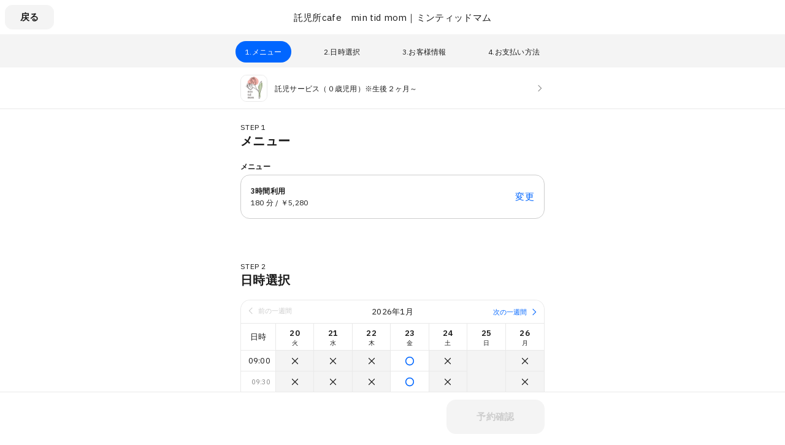

--- FILE ---
content_type: text/javascript
request_url: https://assets.coubic.com/_next/static/chunks/3883-f3270b2e7f57cca0.js
body_size: 25417
content:
(self.webpackChunk_N_E=self.webpackChunk_N_E||[]).push([[3883],{87449:function(e,t,r){"use strict";var n,c,a=r(67294);function s(){return(s=Object.assign?Object.assign.bind():function(e){for(var t=1;t<arguments.length;t++){var r=arguments[t];for(var n in r)({}).hasOwnProperty.call(r,n)&&(e[n]=r[n])}return e}).apply(null,arguments)}t.Z=function(e){return a.createElement("svg",s({xmlns:"http://www.w3.org/2000/svg",width:101,height:100,fill:"none"},e),n||(n=a.createElement("g",{clipPath:"url(#Amex_svg__a)"},a.createElement("path",{fill:"#006FCF",d:"M100.5 54.11V.01H.5v100h100v-29.2c-.2 0 0-16.7 0-16.7"}),a.createElement("path",{fill:"#fff",d:"M88.25 48.56h7.55v-17.6h-8.25v2.45L86 30.96h-7.15v3.1l-1.35-3.1H64.45c-.45 0-.9.2-1.35.2s-.65.2-1.1.45c-.45.2-.65.2-1.1.45v-1.1H23.2l-1.1 2.9-1.1-2.9h-8.9v3.1l-1.35-3.1H3.6L.5 38.51v10h5.1l.9-2.45h1.8l.9 2.45h39.2v-2.25l1.55 2.25h10.9v-1.35c.2.2.65.2.9.45.2.2.65.2.9.45.45.2.9.2 1.35.2h8l.9-2.45h1.8l.9 2.45h10.9v-2.25zm12.25 22.25v-16.5H39.25l-1.55 2.25-1.55-2.25H18.3v17.6h17.8l1.55-2.25 1.55 2.25h11.15v-3.8h-.45c1.55 0 2.9-.2 4-.65v4.7h8v-2.25l1.55 2.25h33.2c1.4-.45 2.75-.65 3.85-1.35"}),a.createElement("path",{fill:"#006FCF",d:"M96.7 66.61h-6v2.45h5.8c2.45 0 4-1.55 4-3.8s-1.35-3.35-3.55-3.35H94.3c-.65 0-1.1-.45-1.1-1.1s.45-1.1 1.1-1.1h5.1l1.1-2.45h-6c-2.45 0-4 1.55-4 3.55 0 2.25 1.35 3.35 3.55 3.35h2.65c.65 0 1.1.45 1.1 1.1.25.9-.2 1.35-1.1 1.35m-10.9 0h-6v2.45h5.8c2.45 0 4-1.55 4-3.8s-1.35-3.35-3.55-3.35H83.4c-.65 0-1.1-.45-1.1-1.1s.45-1.1 1.1-1.1h5.1l1.1-2.45h-6c-2.45 0-4 1.55-4 3.55 0 2.25 1.35 3.35 3.55 3.35h2.65c.65 0 1.1.45 1.1 1.1.25.9-.45 1.35-1.1 1.35M78 59.46v-2.45h-9.35v11.8H78v-2.45h-6.7v-2.45h6.45v-2.45H71.3v-2.25H78zm-15.15 0c1.1 0 1.55.65 1.55 1.35 0 .65-.45 1.35-1.55 1.35H59.5v-2.9zm-3.35 5.15h1.35l3.55 4.25h3.35l-4-4.45c2-.45 3.1-1.8 3.1-3.55 0-2.25-1.55-3.8-4-3.8H56.6v11.8h2.65zm-7.1-3.6c0 .9-.45 1.55-1.55 1.55H47.3v-3.1h3.35c1.05 0 1.75.65 1.75 1.55m-7.8-4v11.8h2.65v-4h3.55c2.45 0 4.25-1.55 4.25-4 0-2.25-1.55-4-4-4zm-4 11.8h3.35l-4.7-6 4.7-5.8H40.6l-2.9 3.8-2.9-3.8h-3.35l4.7 5.8-4.7 5.8h3.35l2.9-3.8zm-10.05-9.35v-2.45H21.2v11.8h9.35v-2.45H23.9v-2.45h6.45v-2.45H23.9v-2.25h6.7v.25zM84.7 38.51l4.7 7.15h3.35v-11.8H90.1v7.8l-.65-1.1-4.25-6.7h-3.55v11.8h2.65v-8zm-11.6-.2.9-2.45.9 2.45 1.1 2.65h-4zm4.7 7.35h2.9l-5.1-11.8H72l-5.1 11.8h2.9l1.1-2.45h5.8zm-12.5 0 1.1-2.45h-.65c-2 0-3.1-1.35-3.1-3.35v-.2c0-2 1.1-3.35 3.1-3.35h2.9v-2.45h-3.1c-3.55 0-5.55 2.45-5.55 5.8v.2c-.05 3.55 1.95 5.8 5.3 5.8m-10 0h2.65v-11.6H55.3v11.6m-5.8-9.35c1.1 0 1.55.65 1.55 1.35s-.45 1.35-1.55 1.35h-3.35v-2.95zm-3.35 5.1h1.35l3.55 4.25h3.35l-4-4.45c2-.45 3.1-1.8 3.1-3.55 0-2.25-1.55-3.8-4-3.8h-6.25v11.8h2.65zm-4.9-5.1v-2.45H31.9v11.8h9.35v-2.45H34.6v-2.45h6.45v-2.45H34.6v-2.25h6.7v.25zM21 45.66h2.45l3.35-9.6v9.6h2.65v-11.8H25l-2.65 8-2.65-8h-4.45v11.8h2.65v-9.6zM6.5 38.31l.9-2.45.9 2.45 1.1 2.65h-4zm4.7 7.35h2.9l-5.15-11.8H5.6L.5 45.66h2.9l1.1-2.45h5.8z"}))),c||(c=a.createElement("defs",null,a.createElement("clipPath",{id:"Amex_svg__a"},a.createElement("path",{fill:"#fff",d:"M0 0h101v100H0z"})))))}},35394:function(e,t,r){"use strict";var n,c,a=r(67294);function s(){return(s=Object.assign?Object.assign.bind():function(e){for(var t=1;t<arguments.length;t++){var r=arguments[t];for(var n in r)({}).hasOwnProperty.call(r,n)&&(e[n]=r[n])}return e}).apply(null,arguments)}t.Z=function(e){return a.createElement("svg",s({xmlns:"http://www.w3.org/2000/svg",width:136,height:100,fill:"none"},e),n||(n=a.createElement("g",{clipPath:"url(#Diners_svg__a)"},a.createElement("path",{fill:"#fff",d:"M135.153 90.3c0 4.95-4.085 8.95-9.117 8.95H9.864c-5.032 0-9.117-4-9.117-8.95V9.7C.747 4.75 4.832.75 9.864.75h116.172c5.032 0 9.117 4 9.117 8.95z"}),a.createElement("path",{fill:"#004A98",d:"M1.544 9.7v80.6c0 4.5 3.737 8.15 8.32 8.15h116.172c4.633 0 8.32-3.65 8.32-8.15V9.7c0-4.5-3.736-8.15-8.32-8.15H9.864c-4.583 0-8.32 3.65-8.32 8.15m8.32 90.3C4.434 100 0 95.65 0 90.3V9.7C0 4.35 4.434 0 9.864 0h116.172c5.43 0 9.864 4.35 9.864 9.7v80.6c0 5.4-4.434 9.7-9.864 9.7z"}),a.createElement("path",{fill:"#231815",d:"M15.493 71.85c0 1.9 1.345 2.1 2.54 2.1 5.281 0 7.025-4 7.025-7.65 0-4.6-2.94-7.9-7.672-7.9-.996 0-1.444.05-1.893.1zm-2.391-11.5c0-2.2-1.146-2.05-2.242-2.1v-.65c.947.05 1.943.05 2.89.05 1.046 0 2.44-.05 4.234-.05 6.327 0 9.764 4.25 9.764 8.6 0 2.45-1.395 8.55-10.063 8.55-1.245 0-2.391-.05-3.537-.05-1.096 0-2.192 0-3.288.05v-.65c1.445-.15 2.192-.2 2.242-1.85zM31.235 59.75c-.648 0-1.195-.6-1.195-1.25 0-.6.597-1.2 1.195-1.2.648 0 1.196.5 1.196 1.2s-.498 1.25-1.196 1.25m-2.59 14.35h.448c.698 0 1.196 0 1.196-.8v-6.65c0-1.1-.35-1.25-1.296-1.7v-.4c1.146-.35 2.541-.8 2.64-.9.15-.1.3-.1.449-.1.1 0 .15.15.15.35v9.45c0 .8.547.8 1.245.8h.398v.65c-.846 0-1.693-.05-2.59-.05s-1.744 0-2.69.05v-.7zM36.167 66.8c0-.9-.25-1.15-1.395-1.6v-.45c1.046-.35 2.043-.65 3.238-1.2.05 0 .15.05.15.25v1.6c1.395-1 2.59-1.85 4.234-1.85 2.092 0 2.79 1.5 2.79 3.45v6.35c0 .8.548.8 1.245.8h.449v.65c-.847 0-1.694-.05-2.59-.05-.898 0-1.744 0-2.641.05v-.65h.448c.698 0 1.196 0 1.196-.8V67c0-1.4-.847-2.1-2.242-2.1-.797 0-2.042.65-2.84 1.2v7.25c0 .8.548.8 1.246.8h.448v.65c-.847 0-1.694-.05-2.59-.05-.897 0-1.744 0-2.64.05v-.65h.448c.697 0 1.195 0 1.195-.8V66.8zM53.055 67.2c.598 0 .697-.3.697-.6 0-1.25-.747-2.25-2.142-2.25-1.494 0-2.54 1.1-2.79 2.85zm-4.334.8c-.05.2-.05.6 0 1.4.15 2.35 1.644 4.25 3.587 4.25 1.345 0 2.39-.75 3.288-1.65l.348.35c-1.146 1.5-2.54 2.75-4.533 2.75-3.886 0-4.683-3.8-4.683-5.35 0-4.8 3.238-6.25 4.932-6.25 1.993 0 4.135 1.25 4.135 3.85v.45l-.2.15h-6.874zM56.393 74.1h.647c.698 0 1.196 0 1.196-.8v-6.9c0-.75-.897-.9-1.295-1.1v-.35c1.793-.75 2.74-1.4 2.989-1.4.149 0 .199.05.199.3v2.2h.05c.597-.95 1.644-2.55 3.138-2.55.598 0 1.395.4 1.395 1.3 0 .65-.448 1.25-1.146 1.25-.747 0-.747-.6-1.594-.6-.398 0-1.793.55-1.793 2.05v5.75c0 .8.498.8 1.195.8h1.345v.65c-1.345-.05-2.39-.05-3.437-.05-.996 0-2.042 0-2.89.05zM65.808 71.35c.299 1.6 1.295 3 3.089 3 1.444 0 1.992-.9 1.992-1.75 0-2.9-5.33-1.95-5.33-5.9 0-1.4 1.096-3.15 3.786-3.15.797 0 1.843.2 2.79.7l.15 2.5h-.549c-.249-1.55-1.096-2.45-2.69-2.45-.996 0-1.893.55-1.893 1.6 0 2.85 5.68 2 5.68 5.85 0 1.6-1.296 3.35-4.186 3.35-.996 0-2.142-.35-2.989-.85l-.249-2.8zM94.9 62.05h-.597c-.448-2.85-2.49-4.05-5.23-4.05-2.84 0-6.925 1.9-6.925 7.8 0 4.95 3.537 8.5 7.273 8.5 2.441 0 4.434-1.65 4.932-4.25l.548.15-.548 3.6c-1.046.65-3.786 1.3-5.43 1.3-5.729 0-9.366-3.7-9.366-9.25 0-5.05 4.484-8.65 9.266-8.65 1.993 0 3.886.65 5.779 1.3zM95.798 74.1h.448c.698 0 1.196 0 1.196-.8V59.65c0-1.6-.35-1.65-1.296-1.9v-.4c.997-.3 1.993-.75 2.541-1.05.25-.15.448-.25.548-.25.15 0 .2.15.2.35v16.95c0 .8.547.8 1.245.8h.398v.65c-.847 0-1.694-.05-2.59-.05-.897 0-1.744 0-2.69.05zM111.49 73.4c0 .45.249.45.697.45h.997v.5c-1.046.1-3.039.6-3.537.75l-.1-.1v-2c-1.445 1.2-2.59 2.05-4.334 2.05-1.295 0-2.69-.85-2.69-2.9v-6.3c0-.65-.1-1.25-1.445-1.35v-.45c.897 0 2.84-.15 3.139-.15.249 0 .249.15.249.7v6.35c0 .75 0 2.85 2.142 2.85.847 0 1.943-.65 2.939-1.5v-6.6c0-.5-1.195-.75-2.042-1v-.45c2.192-.15 3.586-.35 3.836-.35.199 0 .199.15.199.45v9.05zM116.372 72c0 .95.897 2.5 2.541 2.5 2.64 0 3.736-2.6 3.736-4.75 0-2.65-1.993-4.85-3.936-4.85-.896 0-1.644.6-2.341 1.15zm0-6.7c.996-.85 2.292-1.75 3.637-1.75 2.839 0 4.533 2.5 4.533 5.15 0 3.2-2.341 6.45-5.829 6.45-1.793 0-2.74-.6-3.387-.85l-.747.55-.499-.25c.2-1.45.349-2.85.349-4.35V59.7c0-1.6-.349-1.65-1.295-1.9v-.4c.996-.3 1.993-.75 2.541-1.05.249-.15.448-.25.548-.25.149 0 .199.15.199.35v8.85zM10.86 89.05h.2c.498 0 .996-.05.996-.75v-7c0-.7-.498-.75-.996-.75h-.2v-.4c.498 0 1.296.05 1.993.05.648 0 1.445-.05 2.092-.05v.4h-.2c-.497 0-.995.05-.995.75v7c0 .7.498.75.996.75h.2v.4c-.648 0-1.445-.05-2.093-.05s-1.445.05-1.943.05v-.4z"}),a.createElement("path",{fill:"#231815",d:"M14.845 89.4v-.3h-.149c-.498 0-1.046-.1-1.046-.8v-7c0-.75.548-.8 1.046-.8h.15v-.3c-.598 0-1.396.05-2.043.05s-1.395-.05-1.893-.05v.3h.15c.497 0 1.045.1 1.045.8v7c0 .75-.548.8-1.046.8h-.15v.3c.499 0 1.246-.05 1.894-.05s1.395.05 2.042.05m.05.1c-.647 0-1.444-.05-2.092-.05s-1.445.05-1.943.05h-.05V89h.25c.497 0 .946-.05.946-.7v-7c0-.65-.449-.7-.947-.7h-.249v-.55h.05c.498 0 1.345.05 1.993.05.647 0 1.444-.05 2.092-.05v.5h-.249c-.498 0-.947.05-.947.7v7c0 .65.449.7.947.7h.249v.5h-.05zM24.062 86.8l.05-5.05c0-1.1-.748-1.25-1.146-1.25h-.3v-.4c.648 0 1.246.05 1.844.05.548 0 1.096-.05 1.644-.05v.4h-.25c-.547 0-1.195.1-1.195 1.7v6.1c0 .45 0 .95.1 1.35h-.498l-6.875-7.7v5.5c0 1.15.249 1.55 1.245 1.55h.25v.4c-.549 0-1.146-.05-1.694-.05-.598 0-1.196.05-1.794.05V89h.2c.896 0 1.195-.65 1.195-1.7v-5.65c0-.75-.598-1.2-1.196-1.2h-.149v-.4c.498 0 1.046.05 1.544.05.399 0 .797-.05 1.196-.05z"}),a.createElement("path",{fill:"#231815",d:"M24.31 89.6h.449c-.05-.4-.05-.85-.05-1.3v-6.1c0-1.6.648-1.75 1.245-1.75h.15v-.3c-.548 0-1.046.05-1.594.05-.598 0-1.196-.05-1.794-.05v.3h.2c.398 0 1.195.2 1.195 1.3v5.05l-.05.05-.05.05-5.927-6.7c-.399 0-.798.05-1.196.05-.498 0-.996-.05-1.495-.05v.3h.1c.648 0 1.245.5 1.245 1.25v5.65c0 1.05-.299 1.75-1.245 1.75h-.15v.3c.598 0 1.146-.05 1.744-.05.548 0 1.096.05 1.644.05v-.3h-.15c-1.046 0-1.295-.45-1.295-1.6V81.9zm.499.1h-.548l-6.775-7.55v5.35c0 1.15.199 1.5 1.195 1.5h.3v.5h-.05c-.598 0-1.146-.05-1.694-.05-.598 0-1.196.05-1.794.05h-.05V89h.25c.896 0 1.145-.55 1.145-1.65V81.7c0-.7-.598-1.15-1.146-1.15h-.249v-.5h.05c.498 0 1.046.05 1.545.05.398 0 .797-.05 1.245-.05l5.828 6.6v-4.9c0-1.05-.697-1.2-1.096-1.2h-.348v-.5h.05c.647 0 1.245.05 1.843.05.548 0 1.096-.05 1.644-.05h.05v.5h-.3c-.547 0-1.095.05-1.145 1.65v6.1c0 .45 0 .95.1 1.35v.05zM28.097 80.8c-.997 0-1.047.25-1.246 1.2h-.398c.05-.35.1-.75.15-1.15s.099-.75.099-1.15H27c.1.4.448.4.797.4h6.875c.348 0 .697 0 .697-.4l.299.05c-.05.35-.1.7-.15 1.1-.05.35-.05.7-.05 1.1l-.398.15c-.05-.5-.1-1.3-.996-1.3h-2.192v7.1c0 1.05.448 1.15 1.096 1.15h.398v.4c-.498 0-1.445-.05-2.192-.05-.797 0-1.743.05-2.241.05v-.4h.249c.747 0 1.096-.05 1.096-1.1V80.8z"}),a.createElement("path",{fill:"#231815",d:"M33.377 89.5c-.548 0-1.444-.05-2.192-.05-.797 0-1.743.05-2.241.05h-.05V89h.299c.747 0 1.046-.05 1.046-1.05v-7.1h-2.142v-.1h2.241v7.2c0 1.05-.448 1.2-1.145 1.2h-.2v.3c.548 0 1.445-.05 2.192-.05.698 0 1.594.05 2.093.05v-.3h-.2c-.647 0-1.145-.15-1.145-1.2V80.8h2.241c.897 0 .997.75 1.047 1.25l.298-.1c0-.35 0-.7.05-1.05l.15-1.05-.2-.05c-.05.4-.448.4-.747.4h-6.974c-.3 0-.648 0-.797-.4h-.2c0 .35-.05.75-.1 1.1l-.149 1.05h.3c.198-.95.298-1.25 1.294-1.2v.1c-.996 0-.946.2-1.195 1.15v.05h-.548V82c.05-.35.1-.75.15-1.15.05-.35.099-.75.099-1.1v-.05h.39799999999999996v.05c.1.35.35.35.698.35h6.925c.348 0 .647 0 .647-.35v-.05h.05l.399.05v.05c-.05.35-.1.7-.15 1.1-.05.35-.05.7-.05 1.1v.05h-.05l-.448.15v-.1c-.05-.5-.1-1.25-.947-1.25h-2.142v7.05c0 1 .399 1.1 1.047 1.1h.298v.5zM36.167 89.05h.2c.497 0 .996-.05.996-.75v-7c0-.7-.499-.75-.997-.75h-.199v-.4c.797 0 2.192.05 3.338.05 1.096 0 2.49-.05 3.387-.05 0 .55 0 1.45.05 2.05l-.398.1c-.05-.85-.2-1.55-1.644-1.55h-1.844v3.5h1.595c.797 0 .996-.45 1.046-1.15h.398c-.05.5-.05 1.05-.05 1.55s0 1 .05 1.5l-.398.1c-.1-.8-.1-1.3-1.047-1.3h-1.594v3.1c0 .85.748.85 1.644.85 1.594 0 2.292-.1 2.69-1.65l.35.1c-.15.7-.35 1.4-.45 2.1-.846 0-2.39-.05-3.586-.05s-2.79.05-3.537.05z"}),a.createElement("path",{fill:"#231815",d:"M43.241 89.4c.1-.7.25-1.35.448-2l-.249-.05c-.398 1.5-1.195 1.65-2.74 1.6-.847 0-1.693 0-1.693-.95v-3.15h1.644c.946 0 1.046.55 1.095 1.3l.3-.05c-.05-.5-.05-1-.05-1.5s0-1 .05-1.5h-.3c-.1.7-.298 1.2-1.096 1.2h-1.643v-3.6H40.9c1.395 0 1.594.7 1.693 1.55l.3-.1c0-.4-.05-.85-.05-1.3v-.65c-.897 0-2.242.05-3.338.05s-2.441-.05-3.238-.05v.3h.1c.497 0 1.045.1 1.045.8v7c0 .75-.548.8-1.046.8h-.15v.3c.798 0 2.292-.05 3.488-.05s2.69.05 3.537.05m.05.1c-.847 0-2.391-.05-3.587-.05s-2.79.05-3.537.05h-.05V89h.25c.497 0 .896-.05.946-.7v-7c0-.65-.449-.7-.947-.7h-.249v-.55h.05c.797 0 2.192.05 3.338.05 1.096 0 2.49-.05 3.387-.05h.05v.75c0 .45 0 .95.05 1.35v.05h-.05l-.448.1v-.05c-.1-.85-.2-1.5-1.545-1.5h-1.793v3.4H40.7c.748 0 .897-.4.997-1.1V83h.498v.05c-.05.5-.05 1.05-.05 1.55s0 1 .05 1.5v.05h-.05l-.448.1v-.05c-.1-.8-.1-1.25-.997-1.25h-1.544V88c0 .8.697.8 1.544.8 1.594 0 2.242-.1 2.64-1.6v-.05h.05l.449.1v.05c-.15.7-.349 1.4-.449 2.1zM47.226 84.65h.648c1.345 0 2.042-.5 2.042-2.1 0-1.2-.747-1.95-1.942-1.95-.399 0-.548.05-.748.05zm-1.694-3.1c0-.95-.547-1-.946-1h-.25v-.4c.45 0 1.246.05 2.043.05s1.445-.05 2.143-.05c1.693 0 3.188.45 3.188 2.35 0 1.2-.797 1.95-1.843 2.35l2.291 3.4c.399.55.648.7 1.295.8v.4c-.448 0-.847-.05-1.295-.05-.398 0-.847.05-1.245.05-1.046-1.35-1.893-2.8-2.79-4.35h-.897v2.85c0 1.05.498 1.05 1.096 1.05h.25v.4c-.748 0-1.545-.05-2.292-.05-.648 0-1.246.05-1.943.05V89h.249c.498 0 .947-.25.947-.7z"}),a.createElement("path",{fill:"#231815",d:"M47.874 84.55c1.295 0 1.993-.45 1.993-2 0-1.15-.748-1.9-1.893-1.9-.35 0-.548.05-.698.05v3.85zm-.648.15h-.05v-4.1h.05c.2 0 .349-.05.748-.05 1.195 0 1.992.8 1.992 2 0 1.6-.747 2.15-2.092 2.15zm0 .35h.897v.05c.847 1.55 1.744 3 2.74 4.3.398 0 .847-.05 1.245-.05.449 0 .847.05 1.246.05v-.3c-.648-.1-.897-.25-1.295-.8l-2.342-3.5.05-.05c1.046-.4 1.793-1.15 1.793-2.3 0-1.85-1.444-2.3-3.088-2.3-.698 0-1.345.05-2.142.05s-1.594-.05-1.993-.05v.3h.2c.398 0 .995.05.995 1.05v6.8c0 .55-.498.8-.996.8h-.2v.3c.648 0 1.246-.05 1.894-.05.747 0 1.495.05 2.242.05v-.3h-.15c-.598 0-1.146-.1-1.146-1.15v-2.9zm6.227 4.45c-.448 0-.847-.05-1.295-.05-.398 0-.847.05-1.295.05-1.046-1.35-1.893-2.8-2.74-4.3h-.797V88c0 1 .398 1 1.046 1h.299v.5h-.05c-.747 0-1.544-.05-2.291-.05-.648 0-1.246.05-1.943.05h-.05V89h.249c.498 0 .897-.2.897-.65v-6.8c0-.95-.449-.95-.897-.95h-.299v-.55h.05c.448 0 1.245.05 2.042.05s1.445-.05 2.143-.05c1.693 0 3.238.45 3.238 2.4 0 1.2-.797 1.95-1.844 2.4l2.242 3.35c.349.55.598.7 1.246.8h.05v.5M62.47 86.8v-5.05c0-1.1-.747-1.25-1.146-1.25h-.298v-.4c.647 0 1.245.05 1.843.05.548 0 1.096-.05 1.644-.05v.4h-.2c-.547 0-1.195.1-1.195 1.7v6.1c0 .45 0 .95.1 1.35h-.499L55.845 82v5.5c0 1.15.249 1.55 1.245 1.55h.25v.4c-.549 0-1.147-.05-1.695-.05-.598 0-1.195.05-1.793.05v-.4h.2c.896 0 1.195-.65 1.195-1.7V81.7c0-.75-.598-1.2-1.196-1.2h-.15v-.4c.499 0 1.047.05 1.545.05.399 0 .797-.05 1.196-.05z"}),a.createElement("path",{fill:"#231815",d:"M62.77 89.6h.447c-.05-.4-.05-.85-.05-1.3v-6.1c0-1.6.698-1.75 1.246-1.75h.15v-.3c-.548 0-1.047.05-1.595.05-.597 0-1.195-.05-1.793-.05v.3h.25c.398 0 1.195.2 1.195 1.3v5.1l-.05.05-5.928-6.7c-.399 0-.797.05-1.196.05-.498 0-.996-.05-1.494-.05v.3h.1c.647 0 1.245.5 1.245 1.25v5.65c0 1.05-.3 1.75-1.246 1.75h-.15v.3c.599 0 1.146-.05 1.744-.05.548 0 1.096.05 1.644.05v-.3h-.15c-1.045 0-1.294-.45-1.294-1.6V81.9zm.497.1h-.548l-6.775-7.55v5.35c0 1.15.2 1.5 1.196 1.5h.299v.5h-.05c-.598 0-1.146-.05-1.694-.05-.598 0-1.195.05-1.793.05h-.1V89h.25c.896 0 1.145-.55 1.145-1.65V81.7c0-.7-.598-1.15-1.146-1.15h-.249v-.5h.05c.498 0 1.046.05 1.544.05.399 0 .797-.05 1.246-.05l5.828 6.6v-4.9c0-1.05-.697-1.2-1.096-1.2h-.348v-.5h.05c.647 0 1.245.05 1.843.05.548 0 1.096-.05 1.644-.05h.05v.5h-.25c-.548 0-1.096.05-1.145 1.65v6.1c0 .45 0 .95.1 1.35v.05zM68.648 81.6l-1.246 3.8h2.491zm-1.943 5.95c-.15.45-.3.8-.3 1.05 0 .4.549.45.997.45h.15v.4c-.548-.05-1.096-.05-1.595-.05s-.946 0-1.444.05v-.4h.1c.498 0 .946-.3 1.145-.85l2.142-6.15c.15-.5.399-1.15.498-1.65.399-.15.947-.4 1.196-.55.05 0 .05-.05.1-.05s.05 0 .1.05c.05.1.099.25.099.35l2.441 7c.15.45.299.95.498 1.35.15.35.449.55.897.55h.1v.4c-.598-.05-1.196-.05-1.844-.05-.647 0-1.345 0-1.992.05v-.4h.15c.298 0 .846-.05.846-.4 0-.15-.1-.55-.25-.95l-.497-1.55h-3.04z"}),a.createElement("path",{fill:"#231815",d:"M67.452 85.35h2.341l-1.146-3.6zm-.15.1 1.296-3.9h.1v.05-.05h.05l1.245 3.9zm2.74 3.95c.648 0 1.296-.05 1.943-.05.598 0 1.196.05 1.794.05v-.3c-.449 0-.748-.2-.947-.55-.15-.4-.349-.9-.498-1.35l-2.441-7c-.05-.1-.1-.25-.1-.3h-.15000000000000002c-.248.15-.796.45-1.195.55-.1.5-.299 1.15-.498 1.65l-2.142 6.15c-.2.6-.648.9-1.196.9v.3c.449 0 .897-.05 1.395-.05s1.046.05 1.544.05v-.3h-.1c-.447 0-1.045-.05-1.045-.55 0-.25.15-.6.299-1.05h.05-.05l.448-1.45h3.089l.548 1.6c.15.45.249.8.249 1 0 .4-.598.45-.897.45h-.1zm3.737.1c-.598-.05-1.196-.05-1.844-.05-.647 0-1.295.05-1.992.05h-.05V89h.2c.298 0 .746-.05.746-.35 0-.15-.1-.5-.249-.95l-.498-1.5h-2.939l-.399 1.35c-.149.45-.298.8-.298 1 0 .35.498.4.946.4h.2v.5h-.05c-.548-.05-1.096-.05-1.595-.05s-.946.05-1.444.05h-.05V89h.15000000000000002c.498 0 .896-.3 1.095-.85L67.85 82c.15-.5.399-1.15.548-1.7.399-.15.947-.4 1.196-.55.05 0 .05-.05.15-.05.05 0 .1 0 .149.1.05.1.1.25.1.35l2.44 7c.15.45.3.95.499 1.35.15.35.398.5.847.5h.15v.5zM74.376 80.8c-.996 0-1.046.25-1.245 1.2h-.398c.05-.35.1-.75.149-1.15.05-.4.1-.75.1-1.15h.299c.1.4.448.4.796.4h6.875c.349 0 .698 0 .698-.4l.299.05c-.05.35-.1.7-.15 1.1-.05.35-.05.7-.05 1.1l-.398.15c0-.5-.1-1.3-.996-1.3h-2.193v7.1c0 1.05.449 1.15 1.096 1.15h.25v.4c-.499 0-1.445-.05-2.192-.05-.797 0-1.744.05-2.242.05v-.4h.249c.747 0 1.096-.05 1.096-1.1V80.8z"}),a.createElement("path",{fill:"#231815",d:"M79.607 89.5c-.498 0-1.445-.05-2.192-.05-.797 0-1.743.05-2.242.05h-.05V89h.3c.747 0 1.046-.05 1.046-1.05v-7.1h-2.142v-.1h2.241v7.2c0 1.05-.448 1.2-1.145 1.2h-.2v.3c.548 0 1.445-.05 2.192-.05.698 0 1.594.05 2.093.05v-.3h-.2c-.647 0-1.146-.15-1.146-1.2V80.8h2.242c.897 0 .997.75 1.046 1.25l.3-.1c0-.35 0-.7.05-1.05l.149-1.05-.2-.05c-.05.4-.448.4-.747.4h-6.925c-.298 0-.647 0-.796-.4h-.2c0 .35-.05.75-.1 1.1l-.149 1.05h.299c.2-.95.299-1.25 1.295-1.2v.1c-.996 0-.946.2-1.195 1.15v.05h-.498V82c.05-.4.1-.75.149-1.15.05-.35.1-.75.1-1.15v-.05h.39799999999999996v.05c.1.35.349.35.698.35h6.9239999999999995c.349 0 .648 0 .648-.35v-.05h.05l.398.05v.05c-.05.35-.1.7-.15 1.1-.05.35-.05.7-.05 1.1V82h-.049l-.448.15v-.1c-.05-.5-.1-1.25-.947-1.25h-2.142v7.05c0 1 .398 1.1 1.046 1.1h.299v.5h-.05zM82.497 89.05h.199c.498 0 .996-.05.996-.75v-7c0-.7-.498-.75-.996-.75h-.2v-.4c.499 0 1.296.05 1.993.05.648 0 1.445-.05 2.093-.05v.4h-.2c-.498 0-.996.05-.996.75v7c0 .7.498.75.996.75h.2v.4c-.648 0-1.445-.05-2.093-.05s-1.444.05-1.943.05v-.4z"}),a.createElement("path",{fill:"#231815",d:"M86.482 89.4v-.3h-.15c-.498 0-1.046-.1-1.046-.8v-7c0-.75.548-.8 1.046-.8h.15v-.3c-.598 0-1.395.05-2.043.05-.647 0-1.394-.05-1.893-.05v.3h.15c.448 0 1.046.1 1.046.8v7c0 .75-.548.8-1.046.8h-.15v.3c.499 0 1.246-.05 1.893-.05.648 0 1.445.05 2.043.05m.1.1c-.648 0-1.445-.05-2.093-.05s-1.444.05-1.943.05h-.05V89h.25c.498 0 .946-.05.946-.7v-7c0-.65-.448-.7-.946-.7h-.25v-.55h.05c.499 0 1.345.05 1.993.05s1.445-.05 2.092-.05h.05v.5h-.249c-.498 0-.946.05-.946.7v7c0 .65.448.7.946.7h.25v.5h-.1zM92.061 89.05c2.59 0 3.04-2.3 3.04-4.25s-1.047-4.3-3.239-4.3c-2.341 0-3.039 2.1-3.039 3.85 0 2.4 1.096 4.7 3.238 4.7m-.199-9.15c2.84 0 5.082 1.75 5.082 4.6 0 3.05-2.193 5.1-5.032 5.1s-4.982-1.9-4.982-4.8c.05-2.75 2.192-4.9 4.932-4.9"}),a.createElement("path",{fill:"#231815",d:"M88.774 84.4c0-1.8.697-3.95 3.088-3.95 2.242 0 3.338 2.4 3.338 4.4 0 1.95-.449 4.3-3.089 4.3V89c2.54 0 2.99-2.25 2.99-4.2s-1.047-4.25-3.189-4.25c-2.292 0-2.94 2.05-2.94 3.8 0 2.4 1.097 4.6 3.19 4.6v.1c-2.293.05-3.389-2.25-3.389-4.65m-1.894.45c0-2.8 2.192-5 4.982-5v.1c-2.74 0-4.832 2.1-4.832 4.85 0 2.85 2.142 4.75 4.932 4.75s4.981-2 4.981-5.05c0-2.8-2.241-4.55-5.031-4.55v-.1c2.84 0 5.131 1.8 5.18 4.65 0 3.1-2.24 5.15-5.08 5.15-2.94.05-5.132-1.9-5.132-4.8M105.96 86.8l.05-5.05c0-1.1-.747-1.25-1.146-1.25h-.299v-.4c.648 0 1.246.05 1.844.05.548 0 1.096-.05 1.644-.05v.4h-.2c-.548 0-1.195.1-1.195 1.7v6.1c0 .45 0 .95.099 1.35h-.498L99.385 82v5.5c0 1.15.248 1.55 1.245 1.55h.249v.4c-.548 0-1.146-.05-1.694-.05-.598 0-1.195.05-1.793.05v-.4h.199c.897 0 1.196-.65 1.196-1.7V81.7c0-.75-.598-1.2-1.196-1.2h-.15v-.4c.499 0 1.047.05 1.545.05.398 0 .797-.05 1.196-.05z"}),a.createElement("path",{fill:"#231815",d:"M106.209 89.6h.449c-.05-.4-.05-.85-.05-1.3v-6.1c0-1.6.648-1.75 1.245-1.75h.15v-.3c-.548 0-1.046.05-1.594.05-.598 0-1.196-.05-1.794-.05v.3h.249c.399 0 1.196.2 1.196 1.3v5.05l-.05.05-.05.05-5.928-6.7c-.398 0-.797.05-1.195.05-.499 0-.997-.05-1.495-.05v.3h.1c.647 0 1.245.5 1.245 1.25v5.65c0 1.05-.299 1.75-1.245 1.75h-.15v.3c.598 0 1.146-.05 1.744-.05.548 0 1.096.05 1.644.05v-.3h-.15c-1.046 0-1.295-.45-1.295-1.6V81.9zm.499.1h-.548l-6.775-7.55v5.35c0 1.15.199 1.5 1.195 1.5h.299v.5h-.05c-.598 0-1.146-.05-1.694-.05-.597 0-1.195.05-1.793.05h-.05V89h.25c.896 0 1.145-.55 1.145-1.65V81.7c0-.7-.598-1.15-1.146-1.15h-.249v-.5h.05c.498 0 1.046.05 1.544.05.399 0 .797-.05 1.246-.05l5.828 6.6v-4.9c0-1.05-.697-1.2-1.096-1.2h-.348v-.5h.049c.648 0 1.246.05 1.844.05.548 0 1.096-.05 1.644-.05h.049v.5h-.249c-.548 0-1.096.05-1.145 1.65v6.1c0 .45 0 .95.099 1.35v.05zM112.088 81.6l-1.246 3.8h2.491zm-1.943 5.95c-.15.45-.299.8-.299 1.05 0 .4.548.45.996.45h.15v.4c-.548-.05-1.096-.05-1.594-.05-.499 0-.947 0-1.445.05v-.4h.1c.498 0 .946-.3 1.145-.85l2.142-6.15c.15-.5.399-1.15.499-1.65.448-.15.946-.4 1.195-.55.05 0 .05-.05.1-.05s.05 0 .1.05c.049.1.099.25.099.35l2.441 7c.15.45.299.95.498 1.35.15.35.449.55.897.55h.1v.4c-.598-.05-1.196-.05-1.844-.05-.647 0-1.295 0-1.992.05v-.4h.149c.299 0 .847-.05.847-.4 0-.15-.1-.55-.249-.95l-.498-1.55h-3.089z"}),a.createElement("path",{fill:"#231815",d:"M110.892 85.35h2.342l-1.146-3.6zm-.149.1 1.295-3.9h.1v.05-.05h.049l1.246 3.9zm2.74 3.95c.647 0 1.295-.05 1.942-.05.598 0 1.196.05 1.794.05v-.3c-.448 0-.747-.2-.947-.55-.199-.4-.348-.9-.498-1.35l-2.441-7c-.05-.1-.099-.25-.099-.3h-.15000000000000002c-.249.15-.797.45-1.196.55-.099.5-.348 1.15-.498 1.65l-2.142 6.15c-.199.6-.647.9-1.195.9v.3c.448 0 .896-.05 1.394-.05.499 0 1.047.05 1.545.05v-.3h-.1c-.448 0-1.046-.05-1.046-.55 0-.25.149-.6.299-1.05h.05-.05l.448-1.45h3.089l.548 1.6c.149.45.249.8.249 1 0 .4-.598.45-.897.45h-.099zm3.786.1c-.598 0-1.196-.05-1.844-.05-.647 0-1.295.05-1.992.05h-.05V89h.199c.299 0 .747-.05.747-.35 0-.15-.099-.5-.249-.95l-.498-1.5h-2.939l-.398 1.35c-.15.45-.299.8-.299 1 0 .35.498.4.946.4h.199v.5h-.049c-.548 0-1.096-.05-1.595-.05s-.946.05-1.444.05h-.05V89h.14900000000000002c.499 0 .897-.3 1.096-.85L111.34 82c.15-.5.399-1.15.548-1.7.399-.15.947-.4 1.196-.55.05 0 .05-.05.15-.05.049 0 .099 0 .149.1s.1.25.1.35l2.441 7c.149.45.299.95.498 1.35.149.35.398.5.847.5h.149v.5zM120.606 88.15c0 .55.349.7.797.75.548.05 1.146.05 1.744-.05.548-.05 1.046-.4 1.295-.7.2-.3.349-.65.399-.95h.398c-.149.75-.348 1.5-.498 2.25-1.146 0-2.341-.05-3.537-.05s-2.341.05-3.537.05v-.4h.2c.498 0 .996-.05.996-.9V81.3c0-.7-.498-.75-.996-.75h-.2v-.4c.698 0 1.395.05 2.093.05.697 0 1.345-.05 2.042-.05v.4h-.349c-.498 0-.896 0-.896.7v6.9z"}),a.createElement("path",{fill:"#231815",d:"M124.691 89.4c.15-.75.349-1.45.449-2.15h-.299c-.1.3-.199.65-.399.95-.249.35-.747.65-1.295.75-.349.05-.697.05-.996.05-.249 0-.498 0-.748-.05-.448-.05-.846-.25-.846-.8v-6.9c0-.75.448-.8.946-.8h.299v-.3c-.648 0-1.295.05-1.943.05-.697 0-1.345-.05-2.042-.05v.3h.149c.498 0 1.046.1 1.046.8v6.85c0 .85-.598.95-1.046.95h-.149v.3c1.145 0 2.291-.05 3.437-.05 1.146.05 2.292.1 3.437.1m.05.1c-1.195 0-2.341-.05-3.537-.05s-2.341.05-3.537.05h-.05V89h.25c.498 0 .946-.05.946-.85V81.3c0-.65-.448-.7-.946-.7h-.25v-.55h.05c.698 0 1.395.05 2.093.05.697 0 1.345-.05 2.042-.05h.05v.5h-.39899999999999997c-.498 0-.847 0-.847.65v6.9c0 .5.349.65.748.7.249 0 .498.05.747.05.349 0 .648 0 .996-.05.548-.05.997-.4 1.246-.7.199-.3.299-.65.398-.95v-.05h.498v.05c-.149.75-.348 1.5-.498 2.25zM124.841 81.15h.149c.2 0 .249-.15.249-.35s-.149-.3-.249-.3h-.149zm-.448.75v-.05c.149 0 .199 0 .199-.15v-1.05c0-.15 0-.2-.199-.2v-.05h.697c.249 0 .498.1.498.35 0 .2-.149.35-.349.4l.249.3c.1.15.25.3.299.35v.05h-.249c-.149 0-.249-.3-.498-.65h-.149v.45c0 .1.05.1.199.1v.05h-.697zm.697.4c.648 0 1.096-.55 1.096-1.15S125.688 80 125.09 80c-.648 0-1.096.55-1.096 1.15-.05.6.448 1.15 1.096 1.15m0-2.55c.797 0 1.395.6 1.395 1.4s-.598 1.4-1.395 1.4-1.395-.6-1.395-1.4c-.05-.8.598-1.4 1.395-1.4"}),a.createElement("path",{fill:"#fff",d:"M41.946 32.95c0-12.5 10.113-22.65 22.567-22.65S87.08 20.45 87.08 32.95 76.967 55.6 64.513 55.6c-12.504 0-22.567-10.15-22.567-22.65"}),a.createElement("path",{fill:"#004B84",d:"M64.513 56c-12.903.05-23.564-10.45-23.564-23.25 0-14 10.611-23.65 23.564-23.65h6.077C83.344 9.1 95 18.75 95 32.75 95 45.55 83.345 56 70.59 56zm.05-44.95c-11.807 0-21.372 9.6-21.372 21.45s9.565 21.45 21.372 21.45c11.806 0 21.371-9.6 21.371-21.45s-9.565-21.45-21.371-21.45M59.73 45.2V19.8c-5.081 1.95-8.668 6.9-8.718 12.7 0 5.8 3.637 10.75 8.718 12.7m18.383-12.7c0-5.8-3.637-10.75-8.718-12.7v25.4c5.081-1.95 8.718-6.9 8.718-12.7"}))),c||(c=a.createElement("defs",null,a.createElement("clipPath",{id:"Diners_svg__a"},a.createElement("path",{fill:"#fff",d:"M0 0h136v100H0z"})))))}},88703:function(e,t,r){"use strict";var n,c,a=r(67294);function s(){return(s=Object.assign?Object.assign.bind():function(e){for(var t=1;t<arguments.length;t++){var r=arguments[t];for(var n in r)({}).hasOwnProperty.call(r,n)&&(e[n]=r[n])}return e}).apply(null,arguments)}t.Z=function(e){return a.createElement("svg",s({xmlns:"http://www.w3.org/2000/svg",width:157,height:100,fill:"none"},e),n||(n=a.createElement("g",{clipPath:"url(#Discover_svg__a)"},a.createElement("g",{clipPath:"url(#Discover_svg__b)"},a.createElement("path",{fill:"#fff",d:"M.522.609.609 99.39h155.304V.61z"}),a.createElement("path",{fill:"#EF7622",d:"M155.652 55.652s-42.339 30.035-120 43.478h120z"}),a.createElement("path",{fill:"#000",d:"M155.652.87v98.26H.87V.87zm.87-.87H0v100h156.522z"}),a.createElement("path",{fill:"#000",d:"M13.652 30.609H7.217v22.608h6.435c3.392 0 5.913-.782 8.087-2.608a11.36 11.36 0 0 0 4.087-8.696c0-6.696-4.956-11.304-12.174-11.304m5.218 16.956c-1.392 1.218-3.218 1.826-6.087 1.826h-1.218V34.435h1.218c2.87 0 4.608.521 6.087 1.826a7.56 7.56 0 0 1 2.434 5.652 7.73 7.73 0 0 1-2.434 5.652M32.348 30.609h-4.435v22.608h4.435zM43.13 39.304c-2.608-.956-3.39-1.652-3.39-2.87 0-1.39 1.39-2.521 3.303-2.521a4.52 4.52 0 0 1 3.566 1.826l2.347-3.043a10.02 10.02 0 0 0-6.695-2.522c-4 0-7.044 2.782-7.044 6.522 0 3.13 1.392 4.695 5.566 6.174 1.054.335 2.073.772 3.043 1.304a2.76 2.76 0 0 1 1.304 2.348 3.25 3.25 0 0 1-3.39 3.217 5.09 5.09 0 0 1-4.784-3.043l-2.869 2.782c2 2.957 4.522 4.348 7.826 4.348 4.609 0 7.826-3.043 7.826-7.391-.087-3.652-1.652-5.305-6.608-7.13M51.044 41.913a11.75 11.75 0 0 0 11.913 11.826c1.932.016 3.84-.431 5.565-1.304v-5.218a7.02 7.02 0 0 1-5.305 2.435c-4.434 0-7.565-3.217-7.565-7.826a7.47 7.47 0 0 1 7.392-7.74c2.086 0 3.739.784 5.565 2.523V31.39A11.65 11.65 0 0 0 63.13 30a12.025 12.025 0 0 0-12.086 11.913M103.565 45.826 97.478 30.61h-4.782l9.565 23.217h2.435l9.739-23.217h-4.783zM116.435 53.217h12.522v-3.826h-8.087v-6.087h7.826v-3.826h-7.826v-5.043h8.087v-3.826h-12.522zM146.435 37.304c0-4.26-2.957-6.695-8-6.695h-6.522v22.608h4.435v-9.043h.609l6.087 9.13h5.391l-7.131-9.565c3.305-.695 5.131-2.956 5.131-6.435m-8.87 3.74h-1.304v-6.87h1.391c2.783 0 4.261 1.13 4.261 3.391s-1.478 3.479-4.348 3.479"}),a.createElement("path",{fill:"#EF7622",d:"M94 41.913a12 12 0 1 1-12-12 12.026 12.026 0 0 1 12 12"}),a.createElement("path",{fill:"#000",d:"M148.783 31.044c0-.435-.261-.61-.783-.61h-.609v2h.435v-.782l.522.783h.609l-.696-.783a.555.555 0 0 0 .522-.608m-.783.26-.087-.521H148c.261 0 .348.086.348.26s-.174.261-.348.261"}),a.createElement("path",{fill:"#000",d:"M148.174 29.652a1.738 1.738 0 1 0 0 3.477 1.738 1.738 0 0 0 0-3.477m0 3.218a1.392 1.392 0 1 1 1.391-1.392 1.5 1.5 0 0 1-1.391 1.392"})))),c||(c=a.createElement("defs",null,a.createElement("clipPath",{id:"Discover_svg__a"},a.createElement("path",{fill:"#fff",d:"M0 0h156.522v100H0z"})),a.createElement("clipPath",{id:"Discover_svg__b"},a.createElement("path",{fill:"#fff",d:"M0 0h156.522v100H0z"})))))}},35673:function(e,t,r){"use strict";var n,c,a=r(67294);function s(){return(s=Object.assign?Object.assign.bind():function(e){for(var t=1;t<arguments.length;t++){var r=arguments[t];for(var n in r)({}).hasOwnProperty.call(r,n)&&(e[n]=r[n])}return e}).apply(null,arguments)}t.Z=function(e){return a.createElement("svg",s({xmlns:"http://www.w3.org/2000/svg",width:135,height:100,fill:"none"},e),n||(n=a.createElement("g",{clipPath:"url(#JCB_svg__a)"},a.createElement("path",{fill:"url(#JCB_svg__b)",d:"M101.337 60.872h9.71c.29 0 .93-.116 1.22-.116 1.861-.35 3.431-2.035 3.431-4.36 0-2.21-1.57-3.896-3.431-4.361-.29-.116-.814-.116-1.22-.116h-9.71z"}),a.createElement("path",{fill:"url(#JCB_svg__c)",d:"M109.884-.29c-9.244 0-16.803 7.5-16.803 16.802v17.441h23.721c.582 0 1.221 0 1.686.117 5.349.29 9.303 3.023 9.303 7.849 0 3.779-2.675 7.035-7.675 7.674v.174c5.465.35 9.593 3.43 9.593 8.14 0 5.058-4.593 8.372-10.697 8.372H93.023v34.128h24.651c9.245 0 16.803-7.5 16.803-16.802V-.291z"}),a.createElement("path",{fill:"url(#JCB_svg__d)",d:"M114.419 42.965c0-2.21-1.57-3.663-3.431-3.953-.174 0-.639-.117-.93-.117h-8.779v8.14h8.779c.291 0 .814 0 .93-.116 1.861-.233 3.431-1.744 3.431-3.954"}),a.createElement("path",{fill:"url(#JCB_svg__e)",d:"M17.035-.29C7.79-.29.233 7.21.233 16.511v41.453c4.709 2.326 9.593 3.78 14.476 3.78 5.814 0 8.954-3.49 8.954-8.315V33.837H38.08v19.477c0 7.558-4.709 13.779-20.697 13.779-9.71 0-17.268-2.151-17.268-2.151v35.349h24.651c9.245 0 16.803-7.5 16.803-16.803V-.29z"}),a.createElement("path",{fill:"url(#JCB_svg__f)",d:"M63.488-.29c-9.244 0-16.802 7.5-16.802 16.802v21.976c4.244-3.604 11.628-5.93 23.547-5.349 6.395.291 13.197 2.035 13.197 2.035v7.093c-3.43-1.744-7.5-3.314-12.732-3.662-9.07-.64-14.477 3.779-14.477 11.511 0 7.85 5.465 12.268 14.477 11.512 5.232-.349 9.302-2.035 12.732-3.663v7.093s-6.744 1.744-13.197 2.035c-11.919.581-19.303-1.744-23.547-5.349v38.779h24.651c9.244 0 16.803-7.5 16.803-16.802V-.291z"}))),c||(c=a.createElement("defs",null,a.createElement("linearGradient",{id:"JCB_svg__b",x1:93.081,x2:134.552,y1:56.46,y2:56.46,gradientUnits:"userSpaceOnUse"},a.createElement("stop",{stopColor:"#007940"}),a.createElement("stop",{offset:.229,stopColor:"#00873F"}),a.createElement("stop",{offset:.743,stopColor:"#40A737"}),a.createElement("stop",{offset:1,stopColor:"#5CB531"})),a.createElement("linearGradient",{id:"JCB_svg__c",x1:93.08,x2:134.516,y1:50.047,y2:50.047,gradientUnits:"userSpaceOnUse"},a.createElement("stop",{stopColor:"#007940"}),a.createElement("stop",{offset:.229,stopColor:"#00873F"}),a.createElement("stop",{offset:.743,stopColor:"#40A737"}),a.createElement("stop",{offset:1,stopColor:"#5CB531"})),a.createElement("linearGradient",{id:"JCB_svg__d",x1:93.08,x2:134.552,y1:42.987,y2:42.987,gradientUnits:"userSpaceOnUse"},a.createElement("stop",{stopColor:"#007940"}),a.createElement("stop",{offset:.229,stopColor:"#00873F"}),a.createElement("stop",{offset:.743,stopColor:"#40A737"}),a.createElement("stop",{offset:1,stopColor:"#5CB531"})),a.createElement("linearGradient",{id:"JCB_svg__e",x1:.239,x2:42.351,y1:50,y2:50,gradientUnits:"userSpaceOnUse"},a.createElement("stop",{stopColor:"#1F286F"}),a.createElement("stop",{offset:.475,stopColor:"#004E94"}),a.createElement("stop",{offset:.826,stopColor:"#0066B1"}),a.createElement("stop",{offset:1,stopColor:"#006FBC"})),a.createElement("linearGradient",{id:"JCB_svg__f",x1:46.439,x2:87.34,y1:50.093,y2:50.093,gradientUnits:"userSpaceOnUse"},a.createElement("stop",{stopColor:"#6C2C2F"}),a.createElement("stop",{offset:.173,stopColor:"#882730"}),a.createElement("stop",{offset:.573,stopColor:"#BE1833"}),a.createElement("stop",{offset:.859,stopColor:"#DC0436"}),a.createElement("stop",{offset:1,stopColor:"#E60039"})),a.createElement("clipPath",{id:"JCB_svg__a"},a.createElement("path",{fill:"#fff",d:"M0 0h134.884v100H0z"})))))}},18544:function(e,t,r){"use strict";var n,c,a,s,o=r(67294);function i(){return(i=Object.assign?Object.assign.bind():function(e){for(var t=1;t<arguments.length;t++){var r=arguments[t];for(var n in r)({}).hasOwnProperty.call(r,n)&&(e[n]=r[n])}return e}).apply(null,arguments)}t.Z=function(e){return o.createElement("svg",i({xmlns:"http://www.w3.org/2000/svg",width:162,height:100,fill:"none"},e),n||(n=o.createElement("path",{fill:"#EB6100",d:"M102.854 10.73H59.042v78.645h43.812z"})),c||(c=o.createElement("path",{fill:"#E20014",d:"M61.858 50c0-15.937 7.511-30.104 19.09-39.27C72.498 3.957 61.754 0 50.07 0 22.428 0 0 22.396 0 50s22.428 50 50.07 50c11.684 0 22.428-3.958 30.982-10.73C69.37 80.105 61.858 65.939 61.858 50"})),a||(a=o.createElement("path",{fill:"#F5A400",d:"M162 50c0 27.604-22.428 50-50.071 50-11.683 0-22.427-3.958-30.981-10.73C92.63 80.105 100.037 65.939 100.037 50c0-15.937-7.51-30.104-19.09-39.27C89.503 3.957 100.247 0 111.93 0 139.572 0 162 22.396 162 50"})),s||(s=o.createElement("path",{fill:"#000",d:"M157.202 80.938v-1.563h.625v-.312h-1.669v.312h.626v1.563zm3.233 0v-1.98h-.521l-.626 1.355-.626-1.355h-.522v1.98h.313v-1.459l.522 1.25h.417l.522-1.25v1.459z"})))}},25070:function(e,t,r){"use strict";var n,c=r(67294);function a(){return(a=Object.assign?Object.assign.bind():function(e){for(var t=1;t<arguments.length;t++){var r=arguments[t];for(var n in r)({}).hasOwnProperty.call(r,n)&&(e[n]=r[n])}return e}).apply(null,arguments)}t.Z=function(e){return c.createElement("svg",a({xmlns:"http://www.w3.org/2000/svg",width:160,height:52,fill:"none"},e),n||(n=c.createElement("path",{fill:"#1434CB",d:"M60.748.918 39.8 51.213H26.134L15.826 11.08C15.2 8.607 14.66 7.7 12.754 6.66 9.646 4.963 4.514 3.372 0 2.383L.31.918h22c2.803 0 5.324 1.879 5.96 5.13l5.445 29.1L47.17.914zm53.547 33.875c.055-13.275-18.24-14.005-18.114-19.936.039-1.805 1.75-3.723 5.484-4.213 1.852-.244 6.956-.431 12.75 2.25l2.27-10.665C113.575 1.094 109.572 0 104.592 0 91.813 0 82.82 6.836 82.745 16.626c-.084 7.24 6.416 11.28 11.317 13.686 5.039 2.464 6.729 4.047 6.71 6.252-.036 3.373-4.019 4.864-7.741 4.921-6.5.101-10.269-1.769-13.276-3.176l-2.343 11.018C80.432 50.723 86.01 51.94 91.79 52c13.583 0 22.467-6.752 22.509-17.208zm33.748 16.42H160L149.557.918h-11.035a5.85 5.85 0 0 0-3.313.994 5.9 5.9 0 0 0-2.187 2.696l-19.401 46.605h13.576l2.694-7.512h16.587zm-14.426-17.82 6.805-18.885 3.917 18.885zM79.22.918 68.529 51.213H55.601L66.296.918z"})))}},64004:function(e,t,r){"use strict";var n,c,a=r(67294);function s(){return(s=Object.assign?Object.assign.bind():function(e){for(var t=1;t<arguments.length;t++){var r=arguments[t];for(var n in r)({}).hasOwnProperty.call(r,n)&&(e[n]=r[n])}return e}).apply(null,arguments)}t.Z=function(e){return a.createElement("svg",s({xmlns:"http://www.w3.org/2000/svg",width:119,height:32,fill:"none"},e),n||(n=a.createElement("g",{fill:"#000",clipPath:"url(#kantan-logo_svg__a)"},a.createElement("path",{fillRule:"evenodd",d:"M20.688 9.688a4.688 4.688 0 1 1-9.376 0 4.688 4.688 0 0 1 9.376 0M9.125 18.906c0-.625.353-1.093 1.094-1.093H21.78c.74 0 1.094.468 1.094 1.093v1.407c0 4.034-3.153 7-6.875 7s-6.875-2.966-6.875-7z",clipRule:"evenodd"}),a.createElement("g",{clipPath:"url(#kantan-logo_svg__b)"},a.createElement("path",{d:"M40.944 12.835q1.142 0 1.802.117t1.04.455.529.985.152 1.776q0 .44-.047 1.204-.05.765-.139 1.445-.09.682-.157 1.054-.11.605-.35 1.025t-.573.66q-.329.24-.722.331-.392.09-.777.091-1.212.001-2.105-.124l-.124-1.528q.99.096 1.9.095.427.001.66-.145a1 1 0 0 0 .372-.448q.137-.304.234-.854.041-.261.11-.77.068-.509.102-1.06.035-.551.033-.84 0-.468-.014-.667a6 6 0 0 0-.033-.344 1.5 1.5 0 0 0-.077-.31.84.84 0 0 0-.2-.317q-.143-.15-.536-.24-.395-.09-1.302-.091h-.453a29 29 0 0 1-.758 2.58 25.73 25.73 0 0 1-2.45 5.14l-1.543-.8q.497-.729 1.072-1.794.58-1.066 1.102-2.401.522-1.336.894-2.67-2.189.096-2.74.138L35.807 13l3.097-.124q.248-1.212.482-2.89l1.652.165a82 82 0 0 1-.468 2.684h.375m3.852-.715 1.488-.536q.7 1.13 1.28 2.691.58 1.563.923 3.324l-1.598.426a19 19 0 0 0-.565-2.374 16.4 16.4 0 0 0-.784-2.105 14 14 0 0 0-.744-1.424zM60.597 15.973l1.609.55q-.165 1.417-.456 2.437-.84 2.89-3.483 2.89-.578 0-1.094-.187a1.8 1.8 0 0 1-.86-.66 2.9 2.9 0 0 1-.482-1.163q-.139-.605-.22-1.722-.054-.604-.295-.894a.78.78 0 0 0-.627-.288q-.551 0-1.128.357-.579.358-1.06 1.116a145 145 0 0 0-1.474 3.428l-1.554-.605q1.789-4.624 4.844-10.943l1.678.634a174 174 0 0 0-2.367 4.954q.4-.276.854-.405.453-.132.839-.131.715 0 1.21.405.497.406.592 1.314l.138 1.485q.069.675.208 1.025.136.35.364.51.226.158.585.158.66 0 1.108-.503.447-.502.723-1.576.207-.855.343-2.189zM72.39 11.733l.07 1.5q-1.956.178-4.17.261a46 46 0 0 1-.715 2.878 37 37 0 0 1-.97 2.966 28 28 0 0 1-1.123 2.622l-1.61-.536q.648-1.251 1.219-2.747.572-1.493.937-2.82a50 50 0 0 0 .584-2.305l-.923.014q-1.266.03-1.912.014l.015-1.473 2.229-.029.88-.014q.041-.206.138-.777.096-.572.193-1.328l1.666.11a53 53 0 0 1-.302 1.926q1.334-.054 3.797-.262zm2.836 8.313.152 1.554q-.646.111-1.576.193-.93.083-1.795.084-1.859 0-2.699-.515t-.839-1.48q0-.44.172-.895.172-.453.405-.824l1.569.083a4.6 4.6 0 0 0-.394.634 1.4 1.4 0 0 0-.157.62c0 .203.081.379.24.503q.242.184.683.27.44.082 1.116.083.757 0 1.609-.076.853-.076 1.514-.227zm-6.042-3.62.029-1.458q2.203-.248 3.95-.248.58 0 1.679.055l-.029 1.473a32 32 0 0 0-1.762-.055q-.895.001-1.912.062-1.019.06-1.955.172M88.675 15.973l1.609.55q-.165 1.417-.455 2.437-.84 2.89-3.483 2.89-.58 0-1.095-.187a1.8 1.8 0 0 1-.86-.66 2.9 2.9 0 0 1-.482-1.163q-.138-.605-.22-1.722-.054-.604-.295-.894a.78.78 0 0 0-.627-.288q-.551 0-1.128.357-.579.358-1.06 1.116a145 145 0 0 0-1.474 3.428l-1.554-.605q1.789-4.624 4.844-10.943l1.679.634a174 174 0 0 0-2.368 4.954q.4-.276.854-.405.453-.132.839-.131.716 0 1.211.405.494.406.591 1.314l.139 1.485q.068.675.207 1.025.135.35.365.51.227.16.584.158.66 0 1.108-.503.448-.502.723-1.576.207-.855.343-2.189zM99.767 14.982h4.472l.179 1.418a5.4 5.4 0 0 1-.489.708 9 9 0 0 1-.744.818 10 10 0 0 1-.984.846q-.552.42-1.157.723l-1.046-1.142a10 10 0 0 0 1.011-.591 7.4 7.4 0 0 0 .832-.64q.358-.322.605-.653h-3.37v4.225q-.001.359-.091.653-.09.296-.303.489a1.5 1.5 0 0 1-.565.303 4 4 0 0 1-.847.15q-.646.069-1.94.11l-.413-1.57q1.211 0 1.707-.054.47-.054.606-.172a.43.43 0 0 0 .157-.281c.012-.11.022-.188.022-.234V16.47h-5.34v-1.487h5.285a38 38 0 0 0-2.284-1.762l1.101-.992q.826.578 1.831 1.335.687-.357 1.452-.875.764-.516 1.314-1.01h-7.46V10.22h9.608l.164 1.418q-.675.688-1.762 1.48t-2.147 1.37l.59.495zM107.501 21.934l-1.196-.441q.29-.881.536-1.926a13 13 0 0 0 .317-1.941l1.142.22a18 18 0 0 1-.288 2.042q-.221 1.124-.511 2.043zm2.973-7.102 1.061-.468q.344.551.723 1.274.377.723.627 1.313l-1.157.496a9 9 0 0 0-.262-.66q-.4.054-1.156.138l.083 5.464h-1.583l.055-5.326q-1.651.11-2.284.139l-.109-1.39h.262q.302-.194.806-.565.5-.373.805-.62a28 28 0 0 0-.984-1.054 19 19 0 0 0-1.011-.97l.825-1.17.481.48q.51-.494 1.033-1.122.522-.626.894-1.178l1.225.799q-.22.303-.763.93a20 20 0 0 1-1.48 1.492l.825.908a26 26 0 0 0 2.133-2.134l.923.992a23 23 0 0 1-1.838 1.672 29 29 0 0 1-2.043 1.535l.853-.029c.403-.01.918-.03 1.543-.069a10 10 0 0 0-.482-.88zm.289 3.056 1.101-.303q.591 1.968.813 3.166l-1.251.344a30 30 0 0 0-.289-1.652 20 20 0 0 0-.372-1.555zm7.97-6.11q0 1.239-.077 3.79-.075 2.555-.157 3.874-.068.977-.262 1.5a1.56 1.56 0 0 1-.668.813q-.475.29-1.59.427-.907.096-1.569.095l-.398-1.5q.865 0 1.474-.069.662-.068.929-.226a.86.86 0 0 0 .38-.46q.11-.304.15-.894.042-.715.102-2.298.063-1.584.103-3.62h-2.973a15 15 0 0 1-1.252 1.667l-1.197-1.047a10.2 10.2 0 0 0 1.488-2.017q.647-1.135.992-2.21l1.542.303a15 15 0 0 1-.77 1.872h3.758zm-2.546 6.413-1.405.62a27 27 0 0 0-.784-1.92c-.312-.69-.436-.908-.741-1.47l1.349-.592c.293.52.405.71.672 1.266q.4.834.599 1.307.2.475.31.791z"})))),c||(c=a.createElement("defs",null,a.createElement("clipPath",{id:"kantan-logo_svg__a"},a.createElement("path",{fill:"#fff",d:"M0 0h119v32H0z"})),a.createElement("clipPath",{id:"kantan-logo_svg__b"},a.createElement("path",{fill:"#fff",d:"M35.2 9.6h83.84v12.8H35.2z"})))))}},17884:function(e,t,r){"use strict";var n=r(76341),c=r(98732),a=r(85893),s=r(9008),o=r.n(s);r(67294);var i=r(37604),l=r(38336);t.Z=function(e){var t={title:"かんたん予約",keywords:"予約, クービック, かんたん予約, ストアーズ, STORES",noIndex:!1,opgDisabled:!1,faviconImageUrl:(0,l.Q2)("/static/favicon.ico")},r=Object.fromEntries(Object.entries(e).filter(function(e){var t=(0,c._)(e,2);return void 0!==(t[0],t[1])})),s=(0,n._)({},t,r),d=s.title,u=s.description,h=s.thumbnailUrl,f=s.keywords,v=s.currentPath,p=s.pagination,m=s.noIndex,x=s.opgDisabled,g=s.googleAnalyticsFourTrackingId,b=s.faviconImageUrl,j=(0,l.Q2)(v,"absolute"),_=j.replace(/\?page=1$/g,"").replace(/\/\?/g,"?").replace(/\/$/,""),w=j.replace(/\?.*$/,""),y=null==u?void 0:u.replace(/\s+/g," ");return(0,a.jsxs)(a.Fragment,{children:[g&&(0,a.jsx)(i.bU,{googleAnalyticsFourTrackingId:g,pageTitle:d}),(0,a.jsxs)(o(),{children:[(0,a.jsx)("meta",{name:"viewport",content:"width=device-width, initial-scale=1.0, maximum-scale=1.0, user-scalable=no"}),(0,a.jsx)("title",{children:d}),(0,a.jsx)("meta",{content:m?"noindex, follow, noarchive":"noarchive",name:"robots"}),(0,a.jsx)("meta",{name:"keywords",content:f}),(0,a.jsx)("meta",{name:"description",content:y}),!x&&(0,a.jsxs)(a.Fragment,{children:[(0,a.jsx)("meta",{property:"og:site_name",content:d}),(0,a.jsx)("meta",{property:"og:type",content:"website"}),(0,a.jsx)("meta",{property:"og:description",content:y}),(0,a.jsx)("meta",{property:"og:image",content:h}),(0,a.jsx)("meta",{name:"twitter:card",content:"summary"}),(0,a.jsx)("meta",{name:"twitter:title",content:d}),(0,a.jsx)("meta",{name:"twitter:description",content:y}),(0,a.jsx)("meta",{name:"twitter:image",content:h})]}),(0,a.jsx)("link",{href:_,rel:"canonical"}),(0,a.jsx)("link",{rel:"icon",type:"imae/x-icon",href:b}),(0,a.jsx)("link",{rel:"shortcut icon",href:b}),p&&p.currentPage<p.totalPages&&(0,a.jsx)("link",{rel:"next",href:"".concat(w,"?page=").concat(p.currentPage+1)}),p&&1!==p.currentPage&&(0,a.jsx)("link",{rel:"prev",href:"".concat(w,"?page=").concat(p.currentPage-1)})]})]})}},23336:function(e,t,r){"use strict";r.d(t,{F:function(){return h}});var n=r(85893),c=r(86664),a=r(2859),s=r(11752),o=r.n(s),i=r(67294),l=r(98732),d=function(e){var t=(0,l._)((0,i.useState)(!1),2),r=t[0],n=t[1];return(0,i.useEffect)(function(){if("function"==typeof window.matchMedia){var t=window.matchMedia(e);n(t.matches);var r=function(e){n(e.matches)};return t.addEventListener("change",r),function(){t.removeEventListener("change",r)}}},[e]),r},u=o()().publicRuntimeConfig,h=function(e){var t=e.mode,r=void 0===t?"payment":t,s=e.savePaymentMethod,o=e.amount,l=e.sellerId,h=e.children,f=(0,i.useRef)((0,a.J)(u.stripePublicKey)),v=d("(max-width: 519px)");return(0,n.jsx)(c.Elements,{stripe:f.current,options:{mode:r,amount:"payment"===r?Math.max(null!=o?o:1,1):void 0,currency:"jpy",paymentMethodCreation:"manual",appearance:{theme:"flat",variables:{colorPrimary:"#0066FF",colorBackground:"#ffffff",colorText:"#1B1B1B",colorDanger:"#CD0000",borderRadius:"15px",colorTextPlaceholder:"#878787",fontSizeSm:v?"13px":"12px",fontSizeBase:v?"16px":"15px",fontSizeLg:v?"24px":"20px",fontSizeXl:v?"32px":"28px"},rules:{".Input":{border:"1px solid #E9E9E9"},".Input--invalid":{backgroundColor:"#FFF2F2"}}},setupFutureUsage:s?"off_session":void 0,capture_method:"manual",onBehalfOf:l},children:h})}},21516:function(e,t,r){"use strict";r.d(t,{m:function(){return i}});var n=r(30137),c=r(46587),a=r(95591),s=r(2704),o=r(38336),i=function(e){var t,r=(t=(0,n._)(function(){return(0,c.Jh)(this,function(t){switch(t.label){case 0:return[4,s.ZP.get((0,o.Qb)("/merchants/".concat(e)))];case 1:return[2,t.sent().data]}})}),function(){return t.apply(this,arguments)}),i=(0,a.ZP)(["merchants",e],r);return{data:i.data,error:i.error,isValidating:i.isValidating}}},85189:function(e,t,r){"use strict";r.d(t,{PC:function(){return l},jq:function(){return d}});var n=r(30137),c=r(46587),a=r(67294),s=r(95591),o=r(43310),i=function(){return{path:"/api/reservation_flow/me"}},l=function(){var e,t=(0,o.WU)(),r=i(),a=(e=(0,n._)(function(){var e;return(0,c.Jh)(this,function(r){switch(r.label){case 0:return r.trys.push([0,2,,3]),[4,t.getReservationFlowMe()];case 1:return[2,r.sent()];case 2:if(e=r.sent(),(0,o.IZ)(e)&&void 0!==e.response&&401===e.response.status)return[2,void 0];throw e;case 3:return[2]}})}),function(){return e.apply(this,arguments)});return(0,s.ZP)(r,a,{shouldRetryOnError:!1})},d=function(){var e=(0,s.kY)().mutate;return{revalidateGetReservationFlowMe:(0,a.useCallback)((0,n._)(function(){return(0,c.Jh)(this,function(t){switch(t.label){case 0:return[4,e(i())];case 1:return t.sent(),[2]}})}),[e])}}},82465:function(e,t,r){"use strict";r.d(t,{og:function(){return u},wp:function(){return d}});var n=r(30137),c=r(46587),a=r(67294),s=r(95591),o=r(43310),i=r(64487),l=function(e){return{path:"/api/reservation_flow/merchants/{merchant_public_id}/products/{product_public_id}",parameter:e.parameter}},d=function(e){var t,r=e.parameter,a=e.isDisabled,d=(0,o.WU)(),u=a||void 0===r?null:l({parameter:r}),h=(t=(0,n._)(function(){return(0,c.Jh)(this,function(e){switch(e.label){case 0:if(a||void 0===r)throw(0,i.Tb)("Never"),Error("Never");e.label=1;case 1:return e.trys.push([1,3,,4]),[4,d.getReservationFlowProduct({parameter:r})];case 2:return[2,e.sent()];case 3:throw e.sent();case 4:return[2]}})}),function(){return t.apply(this,arguments)});return(0,s.ZP)(u,h,{shouldRetryOnError:!1})},u=function(e){var t=e.parameter,r=(0,s.kY)().mutate;return{revalidateGetReservationFlowProduct:(0,a.useCallback)((0,n._)(function(){return(0,c.Jh)(this,function(e){switch(e.label){case 0:return[4,r(l({parameter:t}))];case 1:return e.sent(),[2]}})}),[t,r])}}},58029:function(e,t,r){"use strict";r.d(t,{M:function(){return l}});var n=r(85189),c=r(30137),a=r(46587),s=r(49770),o=r(43310),i=function(e){var t,r=(0,o.WU)(),n=e?{path:"/api/reservation_flow/merchants/{merchant_public_id}/opt_in",parameter:{merchant_public_id:e}}:null,i=(t=(0,c._)(function(){return(0,a.Jh)(this,function(t){return[2,r.getReservationFlowMerchantOptIn({parameter:{merchant_public_id:null!=e?e:""}})]})}),function(){return t.apply(this,arguments)});return(0,s.Z)(n,i,{shouldRetryOnError:!1})},l=function(e){var t=(0,n.PC)(),r=t.data,c=t.isLoading,a=i(e).data;if(!c&&void 0!==a)return r?a.gmo_pg_order_enabled&&r.is_gmo_pg_order_enabled:a.gmo_pg_order_enabled}},95433:function(e,t,r){"use strict";r.d(t,{T:function(){return u}});var n=r(30137),c=r(76341),a=r(67462),s=r(98732),o=r(46587),i=r(67294),l=r(43310),d=r(46511),u=function(e){var t,r=e.parameter,u=(0,l.WU)(),h=(0,s._)((0,i.useState)(!1),2),f=h[0],v=h[1];return{isValidating:f,verifyReservationFlowProduct:(0,i.useCallback)((t=(0,n._)(function(e){var t,n,s,i;return(0,o.Jh)(this,function(o){switch(o.label){case 0:t=e.values,v(!0),o.label=1;case 1:return o.trys.push([1,4,,5]),[4,(0,d.z2)()];case 2:return n=o.sent(),[4,u.postReservationFlowProductVerify({parameter:(0,a._)((0,c._)({},r),{"X-Csrf-Token":n}),requestBody:t})];case 3:return o.sent(),v(!1),[2,{}];case 4:if(s=o.sent(),!(0,l.IZ)(s)||void 0===s.response)return v(!1),[2,{error:{message:"予期せぬエラーが発生しました"}}];return i=401===s.response.status?"パスワードが違います。正しいパスワードを入力してください。":"予期せぬエラーが発生しました",v(!1),[2,{error:{message:i}}];case 5:return[2]}})}),function(e){return t.apply(this,arguments)}),[r,u])}}},47367:function(e,t,r){"use strict";r.d(t,{p:function(){return l}});var n=r(30137),c=r(98732),a=r(46587),s=r(67294),o=r(2704),i=r(46511),l=function(){var e=(0,c._)((0,s.useState)(!1),2),t=e[0],r=e[1];return{isValidating:t,resendVerificationMail:(0,s.useCallback)((0,n._)(function(){var e;return(0,a.Jh)(this,function(t){switch(t.label){case 0:r(!0),t.label=1;case 1:return t.trys.push([1,4,5,6]),[4,(0,i.z2)()];case 2:return e=t.sent(),[4,o.ZP.post("/users/verification_mail.json",{},{headers:{"Content-Type":"application/json; charset=UTF-8",Accept:"application/json","X-CSRF-Token":e}})];case 3:if(200===t.sent().status)return[2,{success:!0}];return[2,{success:!1}];case 4:return t.sent(),[2,{success:!1}];case 5:return r(!1),[7];case 6:return[2]}})}),[])}}},77678:function(e,t,r){"use strict";r.d(t,{E:function(){return n}});var n=function(e){return Object.fromEntries(Object.keys(e).filter(function(e){return e.startsWith("data-")}).map(function(t){return[t,e[t]]}))}},27253:function(e,t,r){"use strict";r.d(t,{NK:function(){return a},OL:function(){return s},jH:function(){return n},o3:function(){return c},xq:function(){return o}});var n=/^[a-zA-Z0-9ａ-ｚＡ-Ｚ０-９]+$/,c=/^[0-9０-９]+$/,a=/^[0-9\-０-９ー]+$/,s=/^[a-zA-Z0-9_.+-]+@[a-zA-Z0-9_.-]+$/,o=/^[\u30A0-\u30FF\uFF65-\uFF9F\s]+$/},78321:function(e,t,r){"use strict";r.d(t,{c:function(){return u}});var n=r(76341),c=r(67462),a=r(68146),s=r(85893),o=r(67294),i=r(86896),l=r(77678),d=r(23682),u=(0,o.forwardRef)(function(e,t){var r=e.value,u=e.onChange,h=e.onBlur,f=e.item,v=(0,l.E)(e),p=(0,i.Z)(),m=(0,o.useCallback)(function(e){var t=e.target.value;r?r.includes(t)?u(r.filter(function(e){return e!==t})):u((0,a._)(r).concat([t])):u([t]),h()},[r,u,h]);return(0,s.jsxs)("div",{ref:t,children:[(0,s.jsx)("div",{className:"mb-1.5",children:(0,s.jsxs)("div",{className:"rs-font text-16 text-gray-1000 pc:text-15 font-normal",children:[f.description.length>0?f.description:f.label,f.is_required&&(0,s.jsx)("span",{className:"text-red-700",children:p.formatMessage({defaultMessage:"（必須）",id:"I4vw7z",description:"src/organisms/product-purchase/CustomerInfoInputCheckBox/index.tsx"})})]})}),(0,s.jsx)("div",{children:f.options&&f.options.map(function(e){return(0,s.jsx)("div",{className:"flex h-44 items-center",children:(0,s.jsx)(d.W,(0,c._)((0,n._)({},v),{labelText:e,value:e,name:"questionnaire_".concat(f.id),checked:void 0!==r&&r.includes(e),onChange:m}))},"questionnaire_".concat(f.id,"_").concat(e))})})]})});u.displayName="CustomerInfoInputCheckBox"},45808:function(e,t,r){"use strict";r.d(t,{i:function(){return u}});var n=r(76341),c=r(67462),a=r(85893),s=r(67294),o=r(86896),i=r(77678),l=r(82836),d=r(30652),u=(0,s.forwardRef)(function(e,t){var r=(0,i.E)(e),u=e.value,h=e.onChange,f=e.onBlur,v=e.item,p=(0,o.Z)(),m=(0,s.useCallback)(function(e){h(e.target.value),f()},[h,f]);return(0,a.jsxs)("div",{ref:t,children:[(0,a.jsx)("div",{className:"mb-1.5",children:(0,a.jsxs)("div",{className:"rs-font text-16 text-gray-1000 pc:text-15 font-normal",children:[v.description.length>0?v.description:v.label,v.is_required&&(0,a.jsx)("span",{className:"text-red-700",children:p.formatMessage({defaultMessage:"（必須）",id:"gI/Yen",description:"src/organisms/product-purchase/CustomerInfoInputRadio/index.tsx"})})]})}),(0,a.jsx)("div",{children:(0,a.jsx)(l.p,{children:v.options&&v.options.map(function(e){return(0,s.createElement)(d.B,(0,c._)((0,n._)({},r),{key:"questionnaire_".concat(v.id,"_").concat(e),leftContent:(0,a.jsx)("div",{className:"rs-font text-16 text-gray-1000 pc:text-15 font-normal",children:e}),value:e,name:"questionnaire_".concat(v.id),checked:void 0!==u&&u===e,onChange:m}))})})})]})});u.displayName="CustomerInfoInputRadio"},30716:function(e,t,r){"use strict";r.d(t,{P:function(){return d}});var n=r(76341),c=r(67462),a=r(85893),s=r(67294),o=r(86896),i=r(77678),l=r(50720),d=(0,s.forwardRef)(function(e,t){var r=(0,i.E)(e),d=e.value,u=e.onChange,h=e.onBlur,f=e.item,v=e.isError,p=(0,o.Z)(),m=(0,s.useCallback)(function(e){u(e.target.value)},[u]);return(0,a.jsxs)("div",{children:[(0,a.jsx)("div",{className:"mb-1.5",children:(0,a.jsx)("div",{className:"rs-font text-16 text-gray-1000 pc:text-15 font-normal",children:f.description.length>0?f.description:f.label})}),(0,a.jsx)("div",{children:(0,a.jsxs)(l.U,(0,c._)((0,n._)({},r),{ref:t,labelText:p.formatMessage({defaultMessage:"回答内容",id:"rXf371",description:"src/organisms/product-purchase/CustomerInfoInputSelect/index.tsx"}),hasSelectedValue:!!d&&!!f.options&&f.options.includes(d),isBlock:!0,isError:v,required:f.is_required,value:void 0!==d?d:"",onChange:m,onBlur:h,children:[(0,a.jsx)("option",{value:"",style:{display:f.is_required?"none":void 0}}),f.options&&f.options.map(function(e){return(0,a.jsx)("option",{value:e,children:e},"questionnaire_".concat(f.id,"_").concat(e))})]}))})]})});d.displayName="CustomerInfoInputSelect"},48757:function(e,t,r){"use strict";r.d(t,{X:function(){return l}});var n=r(76341),c=r(67462),a=r(85893),s=r(67294),o=r(77678),i=r(2e3),l=(0,s.forwardRef)(function(e,t){var r=(0,o.E)(e),l=e.value,d=e.onChange,u=e.onBlur,h=e.item,f=e.isError,v=(0,s.useCallback)(function(e){d(e.target.value)},[d]);return(0,a.jsxs)("div",{children:[(0,a.jsx)("div",{className:"mb-1.5",children:(0,a.jsx)("div",{className:"rs-font text-16 text-gray-1000 pc:text-15 font-normal",children:h.description.length>0?h.description:h.label})}),(0,a.jsx)(i.B,(0,c._)((0,n._)({},r),{ref:t,labelText:h.label,isBlock:!0,isError:f,required:h.is_required,value:void 0!==l?l:"",onChange:v,onBlur:u}))]})});l.displayName="CustomerInfoInputTextArea"},54555:function(e,t,r){"use strict";r.d(t,{Q:function(){return l}});var n=r(76341),c=r(67462),a=r(85893),s=r(67294),o=r(77678),i=r(91523),l=(0,s.forwardRef)(function(e,t){var r=(0,o.E)(e),l=e.value,d=e.onChange,u=e.onBlur,h=e.item,f=e.isError,v=(0,s.useCallback)(function(e){d(e.target.value)},[d]);return(0,a.jsxs)("div",{children:[(0,a.jsx)("div",{className:"mb-1.5",children:(0,a.jsx)("div",{className:"rs-font text-16 text-gray-1000 pc:text-15 font-normal",children:h.description.length>0?h.description:h.label})}),(0,a.jsx)("div",{children:(0,a.jsx)(i.q,(0,c._)((0,n._)({},r),{ref:t,labelText:h.label,isBlock:!0,isError:f,required:h.is_required,value:void 0!==l?l:"",onChange:v,onBlur:u}))})]})});l.displayName="CustomerInfoInputTextField"},87616:function(e,t,r){"use strict";r.d(t,{L:function(){return F}});var n=r(98732),c=r(85893),a=r(67294),s=r(86896),o=r(82836),i=r(52396),l=r(30652),d=r(25070),u=r(18544),h=r(35673),f=r(87449),v=r(35394),p=r(88703),m=function(e){var t=e.value,r=e.onChange,n=e.onBlur,s=e.userCreditCard,o=e.hundleSelected,i=(0,a.useMemo)(function(){return void 0!==t&&"credit_card"===t.type},[t]),m=(0,a.useCallback)(function(e){var c;e.target.checked&&(r({type:"credit_card",stripe_credit_card_token:null,is_restore_credit_card:!0,is_store_credit_card:!1,creditCardInfo:null!==(c=null==t?void 0:t.creditCardInfo)&&void 0!==c?c:{}}),n(),o&&o())},[r,null==t?void 0:t.creditCardInfo,n,o]);return(0,c.jsx)(l.B,{name:"subscriptionPaymentMethod",checked:i,onChange:m,leftContent:(0,c.jsxs)("div",{className:"flex items-center space-x-3",children:[function(){switch(null==s?void 0:s.brand_name){case"Visa":return(0,c.jsx)(d.Z,{width:48,height:15,viewBox:"0 0 160 52",className:"block"});case"MasterCard":return(0,c.jsx)(u.Z,{width:48,height:30,viewBox:"0 0 162 100",className:"block"});case"JCB":return(0,c.jsx)(h.Z,{width:48,height:35,viewBox:"0 0 135 100",className:"block"});case"American Express":return(0,c.jsx)(f.Z,{width:48,height:48,viewBox:"0 0 101 100",className:"block"});case"Diners Club":return(0,c.jsx)(v.Z,{width:48,height:35,viewBox:"0 0 136 100",className:"block"});case"Discover":return(0,c.jsx)(p.Z,{width:48,height:30,viewBox:"0 0 157 100",className:"block"});default:return null}}(),(0,c.jsx)("div",{className:"rs-font text-16 text-gray-1000 pc:text-16 font-normal",children:"**********".concat(null==s?void 0:s.tail_digits)})]})})},x=r(76341),g=r(67462),b=r(40645),j=r.n(b),_=r(76647),w=r(83952),y=r(94184),C=r.n(y),M=r(14187),E=r(23682),k=r(61289),N=r(17404),z=function(e){var t=e.value,r=e.onChange,n=e.onBlur,o=e.isMonthlyBilling,i=e.handlePaymentElementChange,l=e.isMulpayOrderEnabled,d=e.handleMulpayTokenChange,u=(0,s.Z)(),h=(0,_.Fx)(),f=h.isFocusVisible,v=h.focusProps,p="#0066FF",m="#F1F7FF",b=(0,a.useMemo)(function(){return void 0!==t&&"new_credit_card"===t.type},[t]),y=(0,a.useMemo)(function(){return f?["ring-2"]:b?["ring-1"]:[]},[b,f]),z=(0,a.useCallback)(function(){var e;(void 0===t||"new_credit_card"!==t.type)&&(r({type:"new_credit_card",creditCardInfo:null!==(e=null==t?void 0:t.creditCardInfo)&&void 0!==e?e:{},isStoreCreditCard:!1}),n())},[t,r,n]),F=(0,a.useCallback)(function(e){if(!o){if(void 0===t||"new_credit_card"!==t.type){r({type:"new_credit_card",creditCardInfo:{},isStoreCreditCard:e.target.checked});return}r((0,g._)((0,x._)({},t),{isStoreCreditCard:e.target.checked}))}},[r,t,o]);return(0,c.jsxs)(c.Fragment,{children:[(0,c.jsxs)("li",{className:"jsx-6ed0e2dfd7edd50a "+(C()("group","list-style-none","box-border","block","relative","border-b","border-t-0","border-r-0","border-l-0","border-solid","border-gray-200","first-of-type:rounded-t-10","last-of-type:rounded-b-10","last-of-type:border-b-0")||""),children:[(0,c.jsx)("button",(0,g._)((0,x._)({},(0,w.dG)(v,{onClick:z})),{type:"button",className:"jsx-6ed0e2dfd7edd50a "+(C()("header-button",b&&"selected",f&&"focus-visible","appearance-none","box-border","relative","block","w-full","p-2.5","bg-transparent","border-none","outline-none",y,(b||f)&&"z-1","transition","cursor-pointer","group-first-of-type:rounded-t-10")||""),children:(0,c.jsxs)("div",{className:"jsx-6ed0e2dfd7edd50a flex items-center justify-between",children:[(0,c.jsx)("div",{className:"jsx-6ed0e2dfd7edd50a flex w-full items-center justify-between",children:(0,c.jsx)("div",{className:"jsx-6ed0e2dfd7edd50a rs-font text-16 text-gray-1000 pc:text-15 font-bold",children:u.formatMessage({defaultMessage:"クレジットカード決済",id:"GnFQM8",description:"src/organisms/product-purchase/PaymentMethodInput/components/NewCreditCardItem/index.tsx"})})}),(0,c.jsx)("div",{className:"jsx-6ed0e2dfd7edd50a ml-1.5 flex-none",children:(0,c.jsx)("div",{className:"jsx-6ed0e2dfd7edd50a block h-[20px] w-[20px]",children:(0,c.jsx)("span",{className:"jsx-6ed0e2dfd7edd50a "+(C()("mark","box-border","flex","justify-center","items-center","w-full","h-full","bg-white","border-gray-200","border-2","border-solid","rounded-full","transition")||""),children:(0,c.jsx)("div",{className:"jsx-6ed0e2dfd7edd50a icon-wrapper invisible h-16 w-16 transition",children:(0,c.jsx)(M.nQG,{className:"block fill-white",width:"16",height:"16",viewBox:"0 0 48 48"})})})})})]})})),(0,c.jsxs)("div",{className:"jsx-6ed0e2dfd7edd50a "+(C()("bg-gray-10","px-2.5","py-3","border-t","border-solid","border-gray-200","border-r-0","border-l-0","border-b-0","group-last-of-type:rounded-b-10")||""),children:[l?(0,c.jsx)(N.w,{onChange:d}):(0,c.jsx)(k.n,{onPaymentElementChange:i}),(0,c.jsx)("div",{className:"jsx-6ed0e2dfd7edd50a mt-2",children:o?(0,c.jsx)("div",{className:"jsx-6ed0e2dfd7edd50a rs-font text-16 text-gray-1000 pc:text-15 font-normal",children:u.formatMessage({defaultMessage:"毎月支払いが発生するため、カード情報は自動的に保存されます。",id:"C2WOIx",description:"src/organisms/product-purchase/PaymentMethodInput/components/NewCreditCardItem/index.tsx"})}):(0,c.jsx)(E.W,{labelText:u.formatMessage({defaultMessage:"登録済みのカード情報を上書きする",id:"LTkyCV",description:"src/organisms/product-purchase/PaymentMethodInput/components/NewCreditCardItem/index.tsx"}),checked:void 0!==t&&"new_credit_card"===t.type&&t.isStoreCreditCard,onChange:F})})]})]}),(0,c.jsx)(j(),{id:"6ed0e2dfd7edd50a",children:".header-button.jsx-6ed0e2dfd7edd50a:hover{background-color:".concat(m,"}.header-button.focus-visible.jsx-6ed0e2dfd7edd50a{--tw-ring-color:").concat(p,"}.header-button.selected.jsx-6ed0e2dfd7edd50a{--tw-ring-color:").concat(p,";background-color:").concat(m,"}.header-button.selected.jsx-6ed0e2dfd7edd50a .mark.jsx-6ed0e2dfd7edd50a{background-color:").concat(p,";border-color:").concat(p,"}.header-button.selected.jsx-6ed0e2dfd7edd50a .mark.jsx-6ed0e2dfd7edd50a .icon-wrapper.jsx-6ed0e2dfd7edd50a{visibility:visible}")})]})},F=(0,a.forwardRef)(function(e,t){var r=e.value,l=e.onChange,d=e.onBlur,u=e.userCreditCard,h=e.isMonthlyBilling,f=e.handlePaymentElementChange,v=e.isMulpayOrderEnabled,p=e.handleMulpayTokenChange,x=e.handleRegisteredCardSelected,g=(0,s.Z)(),b=(0,n._)((0,a.useState)(void 0===r||"credit_card"!==r.type),2),j=b[0],_=b[1],w=(0,a.useCallback)(function(e){e.stopPropagation(),_(!1)},[]);return(0,a.useEffect)(function(){void 0!==r&&"credit_card"!==r.type&&_(!1)},[r]),(0,c.jsxs)("div",{ref:t,className:"space-y-2.5",children:[(0,c.jsx)("div",{children:(0,c.jsx)(o.p,{children:(0,c.jsx)(m,{value:r,onChange:l,onBlur:d,userCreditCard:u,hundleSelected:x})})}),j?(0,c.jsx)("div",{className:"flex justify-center",children:(0,c.jsx)("div",{className:"rs-font text-16 pc:text-15 font-normal",children:(0,c.jsx)(i._,{type:"button",onClick:w,children:g.formatMessage({defaultMessage:"他のお支払い方法にする",id:"I0ZwCE",description:"src/organisms/product-purchase/PaymentMethodInput/index.tsx"})})})}):(0,c.jsx)("div",{children:(0,c.jsx)(o.p,{children:(0,c.jsx)(z,{value:r,onChange:l,onBlur:d,isMonthlyBilling:h,handlePaymentElementChange:f,isMulpayOrderEnabled:v,handleMulpayTokenChange:p})})})]})})},38041:function(e,t,r){"use strict";r.d(t,{T:function(){return u}});var n=r(76341),c=r(67462),a=r(85893),s=r(67294),o=r(86896),i=r(23682),l=r(61289),d=r(17404),u=(0,s.forwardRef)(function(e,t){var r=e.value,u=e.onChange,h=e.isMonthlyBilling,f=e.handlePaymentElementChange,v=e.isMulpayOrderEnabled,p=e.handleMulpayTokenChange,m=(0,o.Z)(),x=(0,s.useCallback)(function(e){if(!h){if(void 0===r||"new_credit_card"!==r.type){u({type:"new_credit_card",creditCardInfo:{},isStoreCreditCard:e.target.checked});return}u((0,c._)((0,n._)({},r),{isStoreCreditCard:e.target.checked}))}},[u,r,h]);return(0,a.jsxs)("div",{ref:t,children:[v?(0,a.jsx)(d.w,{onChange:p}):(0,a.jsx)(l.n,{onPaymentElementChange:f}),(0,a.jsx)("div",{className:"mt-2",children:h?(0,a.jsx)("div",{className:"rs-font text-16 text-gray-1000 pc:text-15 font-normal",children:m.formatMessage({defaultMessage:"毎月支払いが発生するため、カード情報は自動的に保存されます。",id:"C2WOIx",description:"src/organisms/product-purchase/PaymentMethodInput/components/NewCreditCardItem/index.tsx"})}):(0,a.jsx)(i.W,{labelText:m.formatMessage({defaultMessage:"カード情報を保存する",id:"ELaVTw",description:"src/organisms/product-purchase/PaymentMethodInput/components/NewCreditCardItem/index.tsx"}),checked:void 0!==r&&"new_credit_card"===r.type&&r.isStoreCreditCard,onChange:x})})]})});u.displayName="PaymentMethodInputNewCreditCard"},77782:function(e,t,r){"use strict";r.d(t,{M:function(){return a}});var n=r(85893);r(67294);var c=r(86896),a=function(e){var t=e.productDetail,r=(0,c.Z)();return(0,n.jsxs)("div",{children:[(0,n.jsxs)("div",{className:"flex items-center",children:[t.image_url&&(0,n.jsx)("div",{className:"mr-1.5 flex-none",children:(0,n.jsx)("img",{className:"box-border block h-[56px] rounded-[6px]",src:t.image_url,alt:""})}),(0,n.jsxs)("div",{className:"flex-auto",children:[(0,n.jsx)("div",{className:"mb-0.5",children:(0,n.jsx)("div",{className:"rs-font text-16 text-gray-1000 pc:text-15 font-bold",children:t.name})}),(0,n.jsx)("div",{children:(0,n.jsxs)("div",{className:"rs-font text-16 text-gray-1000 pc:text-15 font-normal",children:["subscription"===t.scheme&&r.formatMessage({defaultMessage:"月額：",id:"mqCYHt",description:"src/templates/merchants/resources/book/components/product-purchase-modal/SubscriptionPurchaseModal/components/ProductSummary/index.tsx"}),r.formatMessage({defaultMessage:"{priceString}（税込）",id:"RF18cK",description:"src/templates/merchants/resources/book/components/product-purchase-modal/SubscriptionPurchaseModal/components/ProductSummary/index.tsx"},{priceString:r.formatNumber(t.price,{style:"currency",currency:"JPY"})})]})})]})]}),"ticket_book"===t.scheme&&(0,n.jsx)("div",{className:"mt-1.5",children:(0,n.jsx)("div",{className:"rs-font text-13 text-gray-1000 pc:text-12 font-normal",children:r.formatMessage({defaultMessage:"利用可能数：{ticketCount}回 / 有効期限：{expirationMonth}ヶ月",id:"laD+sE",description:"src/templates/merchants/resources/book/components/product-purchase-modal/SubscriptionPurchaseModal/components/ProductSummary/index.tsx"},{ticketCount:t.ticket_count,expirationMonth:t.expiration_month})})})]})}},38361:function(e,t,r){"use strict";r.d(t,{e:function(){return o}});var n=r(76341),c=r(67462),a=r(32207),s=r(85893),o=(0,r(67294).forwardRef)(function(e,t){var r=e.legend,o=e.children,i=(0,a._)(e,["legend","children"]);return(0,s.jsxs)("fieldset",(0,c._)((0,n._)({},i),{ref:t,className:"m-0 box-border border-none p-0",children:[(0,s.jsx)("legend",{className:"rs-font text-16 text-gray-1000 pc:text-15 mb-1.5 block font-bold",children:r}),(0,s.jsx)("div",{children:o})]}))});o.displayName="SectionFieldset"},55047:function(e,t,r){"use strict";r.d(t,{N:function(){return p}});var n=r(76341),c=r(67462),a=r(32207),s=r(85893),o=r(40645),i=r.n(o),l=r(67294),d=r(76647),u=r(83952),h=r(94184),f=r.n(h),v=r(14187),p=(0,l.forwardRef)(function(e,t){var r,o,l,h=e.children,p=(0,a._)(e,["children"]),m=(0,d.Fx)(),x=m.isFocusVisible,g=m.focusProps,b=(null===(r=p.href)||void 0===r?void 0:r.startsWith("https:"))||(null===(o=p.href)||void 0===o?void 0:o.startsWith("http:"))||(null===(l=p.href)||void 0===l?void 0:l.startsWith("mailto:")),j={target:b?"_blank":void 0,rel:b?"noopener noreferrer":void 0},_="#0066FF";return(0,s.jsxs)(s.Fragment,{children:[(0,s.jsx)("span",{className:"jsx-af8827741d79cb98 "+(f()("wrapper",x&&"focus-visible","inline-block","relative","before:transition")||""),children:(0,s.jsxs)("a",(0,c._)((0,n._)({target:j.target,rel:j.rel},(0,u.dG)(p,g)),{ref:t,className:"jsx-af8827741d79cb98 "+(f()("link","relative","inline-flex","underline","underline-offset-4","decoration-transparent","transition-all","outline-none","focus:outline-none")||""),children:[h,b&&(0,s.jsx)(v.h0n,{className:"fill-blue-700",viewBox:"0 0 48 48",width:20,height:20})]}))}),(0,s.jsx)(i(),{id:"af8827741d79cb98",children:'.wrapper.jsx-af8827741d79cb98::before{content:"";-webkit-box-sizing:border-box;-moz-box-sizing:border-box;box-sizing:border-box;display:block;position:absolute;width:100%;height:100%;top:0;left:0;border-style:solid;border-width:2px;border-color:transparent;-webkit-border-radius:5px;-moz-border-radius:5px;border-radius:5px}.wrapper.focus-visible.jsx-af8827741d79cb98::before{border-color:'.concat(_,"}.link.jsx-af8827741d79cb98{color:").concat(_,"}.link.jsx-af8827741d79cb98:hover{-webkit-text-decoration-color:").concat(_,";-moz-text-decoration-color:").concat(_,";text-decoration-color:").concat(_,"}")})]})});p.displayName="RSAnchor"},23682:function(e,t,r){"use strict";r.d(t,{W:function(){return u}});var n=r(76341),c=r(67462),a=r(32207),s=r(85893),o=r(67294),i=r(94184),l=r.n(i),d=r(86143),u=(0,o.forwardRef)(function(e,t){var r=e.labelText,i=(0,a._)(e,["labelText"]),u=i.disabled,h=i.readOnly,f=(0,o.useMemo)(function(){return u||h},[u,h]);return(0,s.jsx)("div",{className:"inline-block",children:(0,s.jsxs)("label",{className:l()("flex","items-center",f?"cursor-not-allowed":"cursor-pointer"),children:[(0,s.jsx)("div",{className:"flex-none text-[0px]",children:(0,s.jsx)(d.S,(0,c._)((0,n._)({},i),{ref:t}))}),(0,s.jsx)("div",{className:"rs-font font-gray-1000 text-16 pc:text-15 ml-1 font-normal",children:r})]})})})},39394:function(e,t,r){"use strict";r.d(t,{x:function(){return i}});var n=r(85893),c=r(67294),a=r(94184),s=r.n(a),o=r(14187),i=function(e){var t=e.body,r=e.title,a=e.variant,i=void 0===a?"basic":a,l=(0,c.useMemo)(function(){switch(i){case"basic":case"caution":return["text-gray-1000"];case"capital":return["text-red-700"]}},[i]),d=(0,c.useMemo)(function(){switch(i){case"basic":return[];case"caution":return["fill-yellow-400"];case"capital":return["fill-red-700"]}},[i]);return(0,n.jsx)("div",{className:"rounded-10 bg-gray-10 box-border px-2 py-1.5",children:(0,n.jsxs)("div",{className:"flex items-center",children:["basic"!==i&&(0,n.jsx)("div",{className:"mr-1 flex-none",children:(0,n.jsx)(o.MhL,{height:"28",width:"28",viewBox:"0 0 48 48",className:s()("block",d)})}),(0,n.jsxs)("div",{className:s()("rs-font","text-16","pc:text-15",l),children:[r&&(0,n.jsx)("div",{className:"mb-0.5 font-bold",children:r}),(0,n.jsx)("div",{className:"whitespace-pre-wrap font-normal",children:t})]})]})})}},82836:function(e,t,r){"use strict";r.d(t,{p:function(){return c}});var n=r(85893);r(67294);var c=function(e){var t=e.children;return(0,n.jsx)("ul",{className:"rounded-10 m-0 border border-solid border-gray-200 bg-white p-0",children:t})}},30652:function(e,t,r){"use strict";r.d(t,{B:function(){return p}});var n=r(76341),c=r(67462),a=r(32207),s=r(85893),o=r(40645),i=r.n(o),l=r(67294),d=r(76647),u=r(83952),h=r(94184),f=r.n(h),v=r(14187),p=(0,l.forwardRef)(function(e,t){var r=e.leftContent,o=e.rightContent,h=e.additionalContent,p=e.isError,m=(0,a._)(e,["leftContent","rightContent","additionalContent","isError"]),x=m.disabled,g=(0,d.Fx)(),b=g.isFocusVisible,j=g.focusProps,_="#0066FF",w="#F1F7FF",y=(0,l.useMemo)(function(){return x?["bg-gray-10"]:p?["bg-red-10"]:["bg-white"]},[p,x]),C=(0,l.useMemo)(function(){return x?[]:p?[b?"ring-2":"ring-1"]:b?["ring-2"]:["peer-checked:ring-1"]},[p,x,b]),M=(0,l.useMemo)(function(){return x?["bg-gray-10"]:p?["bg-red-10"]:["bg-white"]},[p,x]),E=(0,l.useMemo)(function(){return x?["border-gray-50"]:p?["border-red-700"]:["border-gray-200"]},[p,x]);return(0,s.jsxs)(s.Fragment,{children:[(0,s.jsx)("li",{className:"jsx-792e90664e547a7e "+(f()("group","list-style-none","box-border","block","relative","border-b","border-t-0","border-r-0","border-l-0","border-solid","border-gray-200","first-of-type:rounded-t-10","last-of-type:rounded-b-10","last-of-type:border-b-0")||""),children:(0,s.jsxs)("label",{className:"jsx-792e90664e547a7e "+(f()("relative",x?"cursor-not-allowed":"cursor-pointer")||""),children:[(0,s.jsx)("input",(0,c._)((0,n._)({},(0,u.dG)(m,j)),{ref:t,type:"radio",className:"jsx-792e90664e547a7e "+(f()("input","appearance-none","absolute","peer","outline-none","focus:outline-none")||"")})),(0,s.jsxs)("div",{className:"jsx-792e90664e547a7e "+(f()("content",x&&"disabled",!p&&!x&&"normality","relative",b&&"focus-visible",b&&"z-1",p&&"error","box-border","p-2.5",y,C,p&&"ring-red-700","transition","group-first-of-type:rounded-t-10","group-last-of-type:rounded-b-10")||""),children:[(0,s.jsxs)("div",{className:"jsx-792e90664e547a7e flex items-center justify-between",children:[(0,s.jsxs)("div",{className:"jsx-792e90664e547a7e flex w-full items-center justify-between",children:[(0,s.jsx)("div",{className:"jsx-792e90664e547a7e",children:r}),o&&(0,s.jsx)("div",{className:"jsx-792e90664e547a7e",children:o})]}),(0,s.jsx)("div",{className:"jsx-792e90664e547a7e ml-1.5 flex-none",children:(0,s.jsx)("div",{className:"jsx-792e90664e547a7e block h-[20px] w-[20px]",children:(0,s.jsx)("span",{className:"jsx-792e90664e547a7e "+(f()("mark",!p&&!x&&"normality",x&&"disabled",p&&"error","box-border","flex","justify-center","items-center","w-full","h-full",M,"border-2","border-solid",E,"rounded-full","transition")||""),children:(0,s.jsx)("div",{className:"jsx-792e90664e547a7e icon-wrapper invisible h-16 w-16 transition",children:(0,s.jsx)(v.nQG,{className:"block fill-white",width:"16",height:"16",viewBox:"0 0 48 48"})})})})})]}),h&&(0,s.jsx)("div",{className:"jsx-792e90664e547a7e mt-1",children:h})]})]})}),(0,s.jsx)(i(),{id:"792e90664e547a7e",children:".content.focus-visible.jsx-792e90664e547a7e{--tw-ring-color:".concat(_,"}.content.jsx-792e90664e547a7e:hover:not(.disabled):not(.error){background-color:").concat(w,"}.input.jsx-792e90664e547a7e:checked+.content.normality.jsx-792e90664e547a7e{--tw-ring-color:").concat(_,";background-color:").concat(w,";z-index:1}.input.jsx-792e90664e547a7e:checked+.content.jsx-792e90664e547a7e .mark.normality.jsx-792e90664e547a7e{background-color:").concat(_,";border-color:").concat(_,"}.input.jsx-792e90664e547a7e:checked+.content.jsx-792e90664e547a7e .mark.disabled.jsx-792e90664e547a7e{background-color:rgba(205,205,205,1);border-color:rgba(205,205,205,1)}.input.jsx-792e90664e547a7e:checked+.content.jsx-792e90664e547a7e .mark.error.jsx-792e90664e547a7e:not(.disabled){background-color:rgba(205,0,0,1);border-color:rgba(205,0,0,1)}.input.jsx-792e90664e547a7e:checked+.content.jsx-792e90664e547a7e .mark.jsx-792e90664e547a7e .icon-wrapper.jsx-792e90664e547a7e{visibility:visible}")})]})});p.displayName="RSBorderedListItemCheckRadio"},68703:function(e,t,r){"use strict";r.d(t,{m:function(){return c}});var n=r(85893);r(67294);var c=function(e){var t=e.children;return(0,n.jsx)("dl",{className:"m-0 box-border border-x-0 border-y border-solid border-gray-50 bg-white",children:t})}},60434:function(e,t,r){"use strict";r.d(t,{L:function(){return c}});var n=r(85893);r(67294);var c=function(e){var t=e.term,r=e.description;return(0,n.jsxs)("div",{className:"box-border border-b border-l-0 border-r-0 border-t-0 border-solid border-gray-50  p-1.5 last-of-type:border-b-0",children:[(0,n.jsx)("dt",{className:"rs-font text-16 text-gray-1000 pc:text-15 mb-[2px] font-bold",children:t}),(0,n.jsx)("dd",{className:"m-0",children:r})]})}},27056:function(e,t,r){"use strict";r.d(t,{g:function(){return i}});var n=r(98732),c=r(85893),a=r(67294),s=r(94184),o=r.n(s),i=function(e){var t=e.children,r=e.descriptions,s=e.errors,i=e.isBlock,l=(0,a.useRef)(null),d=(0,n._)((0,a.useState)(void 0),2),u=d[0],h=d[1],f=(0,a.useMemo)(function(){return r&&r.length>0||s&&s.length>0},[r,s]);return(0,a.useLayoutEffect)(function(){if(f&&!i){var e=function(){l.current&&h(l.current.getBoundingClientRect().width)};return e(),window.addEventListener("resize",e),function(){window.removeEventListener("resize",e),h(void 0)}}},[t,i,f]),(0,c.jsxs)("div",{className:o()(i?"block w-full":"inline-block"),children:[(0,c.jsx)("div",{ref:l,className:o()(i?"block w-full":"inline-block"),children:t}),f&&(0,c.jsxs)("div",{style:{width:u},className:"mt-0.5 space-y-[2px]",children:[s&&s.length>0&&(0,c.jsx)("div",{children:s.map(function(e,t){return(0,c.jsxs)("div",{className:"rx-text text-13 pc:text-13 font-normal text-red-700",children:["▲ ",e]},"error_".concat(e,"_").concat(t))})}),r&&r.length>0&&(0,c.jsx)("div",{children:r.map(function(e,t){return(0,c.jsx)("div",{className:"rx-text text-13 text-gray-1000 pc:text-13 font-normal",children:e},"description_".concat(e,"_").concat(t))})})]})]})}},50720:function(e,t,r){"use strict";r.d(t,{U:function(){return x}});var n=r(76341),c=r(67462),a=r(32207),s=r(85893),o=r(40645),i=r.n(o),l=r(67294),d=r(86896),u=r(76647),h=r(83952),f=r(94184),v=r.n(f),p=r(14187),m=r(52023),x=(0,l.forwardRef)(function(e,t){var r=e.labelText,o=e.hasSelectedValue,f=e.isBlock,x=e.isError,g=(0,a._)(e,["labelText","hasSelectedValue","isBlock","isError"]),b=g.disabled,j=g.required,_=(0,d.Z)(),w=(0,u.Fx)(),y=w.isFocusVisible,C=w.focusProps,M=(0,m.J)(),E=(0,l.useMemo)(function(){if(M)return["transition"]},[M]),k=(0,l.useMemo)(function(){return b?o?["text-gray-400"]:["text-gray-200"]:x?["text-red-700"]:o?["text-gray-1000"]:["text-gray-400"]},[o,x,b]),N=(0,l.useMemo)(function(){return b?["bg-gray-10"]:x?["bg-red-10"]:["bg-white"]},[x,b]);return(0,s.jsxs)(s.Fragment,{children:[(0,s.jsx)("div",{className:"jsx-37f2c6a13f45fa9 "+(v()("root",y&&"focus-visible","relative","box-border",f?"block w-full":"inline-block","h-56","rounded-15",N,x&&!b?"ring-red-700":"ring-gray-200","ring-1","transition-all",y&&"bg-white",y&&"ring-2")||""),children:(0,s.jsxs)("label",{className:"jsx-37f2c6a13f45fa9 "+(v()("box-border","block","w-full","h-full",b?"cursor-not-allowed":"cursor-pointer","rounded-15")||""),children:[(0,s.jsx)("select",(0,c._)((0,n._)({},(0,h.dG)(g,C)),{ref:t,className:"jsx-37f2c6a13f45fa9 "+(v()("rs-font","appearance-none","box-border","block","w-full","h-full","pt-2.5","pr-6","pb-[6px]","pl-2","bg-transparent","text-16","pc:text-15",b?"text-gray-400":"text-gray-1000","font-normal","border-none","outline-none","focus:outline-none",b?"cursor-not-allowed":"cursor-pointer","rounded-15","transition")||"")})),(0,s.jsxs)("span",{className:"jsx-37f2c6a13f45fa9 "+(v()("rs-font","absolute","top-0","left-2",o?"scale-[0.66]":"scale-100",o?"translate-y-[9px]":["translate-y-[15px]","pc:translate-y-[16px]"],"origin-top-left","select-none","text-16","pc:text-15",k,"font-normal","pointer-events-none",E)||""),children:[r,j&&(0,s.jsx)("span",{className:"jsx-37f2c6a13f45fa9 text-red-700",children:_.formatMessage({defaultMessage:"（必須）",id:"QMnLcU",description:"src/reservation-page/forms/RSSelect/index.tsx"})})]}),(0,s.jsx)("div",{className:"jsx-37f2c6a13f45fa9 pointer-events-none absolute right-2 top-0 flex h-full items-center",children:(0,s.jsx)(p.zog,{className:v()(!x||b||y?"fill-gray-400":"fill-red-700"),width:"20",height:"20",viewBox:"0 0 48 48"})})]})}),(0,s.jsx)(i(),{id:"37f2c6a13f45fa9",children:".root.focus-visible.jsx-37f2c6a13f45fa9{--tw-ring-color:".concat("#0066FF","}")})]})});x.displayName="RSSelect"},2e3:function(e,t,r){"use strict";r.d(t,{B:function(){return m}});var n=r(76341),c=r(67462),a=r(32207),s=r(85893),o=r(40645),i=r.n(o),l=r(67294),d=r(86896),u=r(94184),h=r.n(u),f=r(52023),v=r(8810),p=r.n(v),m=(0,l.forwardRef)(function(e,t){var r=e.labelText,o=e.placeholderText,u=e.height,v=e.isBlock,m=e.isError,x=(0,a._)(e,["labelText","placeholderText","height","isBlock","isError"]),g=x.disabled,b=x.readOnly,j=x.required,_=(0,d.Z)(),w="#0066FF",y=(0,l.useMemo)(function(){return g||b},[g,b]),C=(0,f.J)(),M=(0,l.useMemo)(function(){if(C)return["transition"]},[C]),E=(0,l.useMemo)(function(){return y?["text-gray-400","peer-placeholder-shown:text-gray-200"]:m?["text-red-700"]:["text-gray-1000","peer-focus:text-gray-1000","peer-placeholder-shown:text-gray-400"]},[m,y]),k=(0,l.useMemo)(function(){return y?["bg-gray-10"]:m?["bg-red-10"]:["bg-white"]},[m,y]);return(0,s.jsxs)(s.Fragment,{children:[(0,s.jsx)("div",{style:{height:void 0===u?"120px":u},className:"jsx-14c054c74657a71c "+(h()("root","relative","box-border",v?"block w-full":"inline-block",k,"rounded-15",m&&!y?"ring-red-700":"ring-gray-200","ring-1","transition-all","focus-within:bg-white","focus-within:ring-2")||""),children:(0,s.jsx)("div",{className:"jsx-14c054c74657a71c box-border h-full w-full",children:(0,s.jsxs)("label",{className:"jsx-14c054c74657a71c "+(h()("box-border","flex","items-stretch","w-full","h-full",y?"cursor-not-allowed":"cursor-text","rounded-15","px-2")||""),children:[(0,s.jsx)("textarea",(0,c._)((0,n._)({},x),{ref:t,placeholder:void 0===o?"  ":o,className:"jsx-14c054c74657a71c "+(h()("rs-font","textarea",p().textarea,"peer","relative","box-border","w-full","mt-3","mb-1","p-0","bg-transparent","text-16","pc:text-15",y?"text-gray-400":"text-gray-1000","font-normal","border-none","border-transparent","resize-none","placeholder:text-gray-200","placeholder:font-normal","placeholder:opacity-0",y?"cursor-not-allowed":"cursor-auto","transition-opacity","focus:outline-none","focus:placeholder:opacity-100")||"")})),(0,s.jsxs)("span",{className:"jsx-14c054c74657a71c "+(h()("rs-font",p().label,"absolute","origin-top-left","select-none","text-16","pc:text-15",E,"font-normal",M,"flex","items-center","max-w-[95%]","overflow-hidden","whitespace-nowrap")||""),children:[(0,s.jsx)("span",{className:"jsx-14c054c74657a71c truncate",children:r}),j&&(0,s.jsx)("span",{className:"jsx-14c054c74657a71c text-red-700",children:_.formatMessage({defaultMessage:"（必須）",id:"bBi/pr",description:"src/reservation-page/forms/RSTextArea/index.tsx"})})]})]})})}),(0,s.jsx)(i(),{id:"14c054c74657a71c",children:".root.jsx-14c054c74657a71c:focus-within{--tw-ring-color:".concat(w,"}.textarea.jsx-14c054c74657a71c{caret-color:").concat(w,"}")})]})})},79495:function(e,t,r){"use strict";r.d(t,{v:function(){return n}});var n=function(e){return e.filter(function(e){return"reservation_flow_invalid_request"===e.type})}},67510:function(e,t,r){"use strict";function n(e){return 0!==e.details.length&&e.details.some(function(e){return"reservation_flow_invalid_request"===e.type})}r.d(t,{G:function(){return n}})},74703:function(e,t,r){"use strict";r.d(t,{s:function(){return a}});var n=r(27253),c=["checkbox","radio_button","select_box"],a=function(e,t){if(e.is_required&&(void 0===t||0===t.length))return{isValid:!1,type:"required"};if(void 0===t||0===t.length)return{isValid:!0};if(!c.includes(e.answer_type)&&null!==e.validation_type)switch(e.validation_type){case"alphanumeric":if(!n.jH.test(t))return{isValid:!1,type:"format"};break;case"numeric":if(!n.o3.test(t))return{isValid:!1,type:"format"};break;case"phone":if(!n.NK.test(t))return{isValid:!1,type:"format"};break;case"email":if(!n.OL.test(t))return{isValid:!1,type:"format"};break;case"katakana":if(!n.xq.test(t))return{isValid:!1,type:"format"}}return{isValid:!0}}},61289:function(e,t,r){"use strict";r.d(t,{n:function(){return o}});var n=r(30137),c=r(46587),a=r(85893),s=r(86664),o=function(e){var t,r=e.onPaymentElementChange,o=(0,s.useStripe)(),i=(0,s.useElements)(),l=(t=(0,n._)(function(e){return(0,c.Jh)(this,function(t){return o&&i&&e.complete&&r(e),[2]})}),function(e){return t.apply(this,arguments)});return(0,a.jsx)("div",{children:(0,a.jsx)(s.PaymentElement,{onChange:l,options:{terms:{card:"never"},fields:{billingDetails:{address:{country:"never"}}},wallets:{googlePay:"never",applePay:"never"}},className:"w-full",id:"card-element"})})}},17404:function(e,t,r){"use strict";r.d(t,{w:function(){return d}});var n=r(85893),c=r(56322),a=r(98732),s=r(67294),o={style:{base:{fontSize:"16px",color:"#374151",fontFamily:'"Inter", "Helvetica Neue", Helvetica, sans-serif',fontWeight:400,lineHeight:"48px",padding:"0px 12px",border:"1px solid #D1D5DB",borderRadius:"10%",backgroundColor:"#FFFFFF",width:"100%",boxSizing:"border-box",outline:"none",transition:"border-color 0.15s ease-in-out, box-shadow 0.15s ease-in-out","::placeholder":{color:"#9CA3AF",fontSize:"16px"},":focus":{borderColor:"#3B82F6",boxShadow:"0 0 0 1px #3B82F6"},":hover":{borderColor:"#9CA3AF"}},invalid:{color:"#EF4444",borderColor:"#EF4444",":focus":{borderColor:"#EF4444",boxShadow:"0 0 0 1px #EF4444"}},complete:{color:"#10B981",borderColor:"#10B981"},empty:{color:"#9CA3AF"}}},i=function(e){var t=e.onChange,r=(0,c.lq)(),i=(0,c._S)(),l=(0,a._)((0,s.useState)(!1),2),d=l[0],u=l[1],h=(0,a._)((0,s.useState)(!1),2),f=h[0],v=h[1],p=(0,a._)((0,s.useState)(!1),2),m=p[0],x=p[1];return(0,s.useEffect)(function(){if(i&&r){var e=r.getElement("cardNumber");e&&(d&&f&&m?i.getTokenThroughIframe(e,void 0,{tokenNumber:"1"}).then(function(e){t(e)}):t())}},[r,i,d,f,m,t]),(0,n.jsxs)("div",{className:"grid w-full grid-cols-1 gap-4",children:[(0,n.jsxs)("div",{className:"flex w-full flex-col gap-2",children:[(0,n.jsx)("label",{htmlFor:"Field-numberInput",className:"mb-1 text-sm font-medium text-gray-700",children:"カード番号"}),(0,n.jsx)("div",{children:(0,n.jsx)(c.Ke,{id:"Field-numberInput",options:o,onChange:function(e){u(!!(null==e?void 0:e.complete))}})})]}),(0,n.jsxs)("div",{className:"grid w-full grid-cols-2 gap-4",children:[(0,n.jsxs)("div",{className:"flex w-full flex-col gap-2",children:[(0,n.jsxs)("label",{htmlFor:"Field-expiryInput",className:"mb-1 text-sm font-medium text-gray-700",children:["有効期限",(0,n.jsx)("span",{className:"absolute left-[-10000px]",children:" 月 / 年"})]}),(0,n.jsx)("div",{children:(0,n.jsx)(c.Oh,{id:"Field-expiryInput",options:o,onChange:function(e){v(!!(null==e?void 0:e.complete))}})})]}),(0,n.jsxs)("div",{className:"flex w-full flex-col gap-2",children:[(0,n.jsx)("label",{htmlFor:"Field-cvcInput",className:"mb-1 text-sm font-medium text-gray-700",children:"セキュリティコード"}),(0,n.jsx)("div",{children:(0,n.jsx)(c.vk,{id:"Field-cvcInput",options:o,onChange:function(e){x(!!(null==e?void 0:e.complete))}})})]})]})]})},l=r(23959),d=function(e){var t=e.onChange,r=(0,l.U)();return(0,n.jsx)(c.eK,{multiPayment:r,children:(0,n.jsx)(i,{onChange:t})})}},65587:function(e,t,r){"use strict";r.d(t,{I$:function(){return h},V6:function(){return u},tM:function(){return d}});var n,c=r(30137),a=r(46587),s=r(55762),o=r(43310),i=r(67510),l=r(98288),d=(n=(0,c._)(function(e){var t,r,n,c,o;return(0,a.Jh)(this,function(a){switch(a.label){case 0:t=3,r=3e3,n=0,a.label=1;case 1:if(!(n<t))return[3,7];a.label=2;case 2:return a.trys.push([2,5,,6]),[4,(0,s._)(r*n)];case 3:return a.sent(),[4,e()];case 4:return[2,a.sent()];case 5:var i;if(!((i=o=a.sent())&&"object"==typeof i&&"response"in i&&i.response&&"object"==typeof i.response&&"data"in i.response&&i.response.data&&"object"==typeof i.response.data&&"code"in i.response.data&&("too_many_requests"===i.response.data.code||"conflict"===i.response.data.code)))throw o;return c=o,n+=1,[3,6];case 6:return[3,1];case 7:throw c}})}),function(e){return n.apply(this,arguments)}),u={code:"internal_server_error",message:"internal_server_error",details:[{type:"reservation_flow_invalid_request",invalid_items:[{type:"unrecoverable_error",message:"FALLBACK_UNRECOVERABLE_ERROR"}]}],error:{type:"internal_server_error"}},h=function(e){if((0,o.IZ)(e)&&void 0!==e.response&&(0,o.Bw)(e.response.data)&&(0,i.G)(e.response.data))throw e.response.data;if((0,l.J8)(e))throw e;throw u}},98288:function(e,t,r){"use strict";r.d(t,{J8:function(){return o},Kc:function(){return a},M:function(){return l},Wg:function(){return s},cr:function(){return d},d4:function(){return c}});var n=r(38336),c="gmo-pg-purchase-popup-window",a="gmo-pg-payment-method-popup-window",s=function(e,t){var r,n;switch(e.type){case"credit_card":if(!t.isMulpayOrderEnabled)return{type:"prepayment_with_stripe",confirmation_token:null,use_last_used:!0,save_as_last_used:!1};if((null===(r=t.mulpayCardData)||void 0===r?void 0:r.type)==="existing")return{type:"onfile_prepayment_with_gmo_credit",onfile_card_identifier:t.mulpayCardData.mulpayOnfileCardIdentifier};throw Error("mulpayCardData is invalid");case"new_credit_card":if(t.isMulpayOrderEnabled&&(null===(n=t.mulpayCardData)||void 0===n?void 0:n.type)==="new"&&void 0!==t.mulpayCardData.mulpayMpToken)return{type:"prepayment_with_gmo_credit",mp_token:t.mulpayCardData.mulpayMpToken,save_as_last_used:"subscription"===t.productType||e.isStoreCreditCard||!1};if(void 0===t.stripeConfirmationTokenId)throw Error("stripeConfirmationTokenId is required");return{type:"prepayment_with_stripe",confirmation_token:t.stripeConfirmationTokenId,use_last_used:!1,save_as_last_used:"subscription"===t.productType||e.isStoreCreditCard||!1};default:return e}},o=function(e){return"object"==typeof e&&null!==e&&"code"in e&&"type"in e&&"message"in e},i=function(e,t){var r,n,c,a,s,o,i=null!==(n=null!==(r=window.screenX)&&void 0!==r?r:window.screenLeft)&&void 0!==n?n:0,l=null!==(a=null!==(c=window.screenY)&&void 0!==c?c:window.screenTop)&&void 0!==a?a:0,d=null!==(s=window.outerWidth)&&void 0!==s?s:window.innerWidth,u=null!==(o=window.outerHeight)&&void 0!==o?o:window.innerHeight,h="width=".concat(800,",height=").concat(600,",left=").concat(Math.round(i+(d-800)/2),",top=").concat(Math.round(l+(u-600)/2),",scrollbars=no,resizable=no,status=no,location=no,toolbar=no,menubar=no");return window.open(e,t,h)},l=function(){var e=(0,n.z9)("/payment_method/start","next"),t=i((0,n.Q2)(e,"absolute"),a);if(!t)throw Error("Could not open a popup");return t},d=function(e){var t=(0,n.z9)("/products/".concat(e,"/purchase/start"),"next"),r=i((0,n.Q2)(t,"absolute"),c);if(!r)throw Error("Could not open a popup");return r}},55762:function(e,t,r){"use strict";r.d(t,{_:function(){return n}});var n=function(e){return new Promise(function(t){return setTimeout(t,e)})}},75576:function(e,t,r){"use strict";function n(e){var t=e.expectedType,r=e.expectedOrigin,n=void 0===r?window.location.origin:r,c=e.sourceWindow;return new Promise(function(e){var r=function(a){if((null===n||a.origin===n)&&(!c||a.source===c)){var s=a.data;(!t||s&&s.type===t)&&(e(s),window.removeEventListener("message",r))}};window.addEventListener("message",r)})}r.d(t,{C:function(){return n}})},8810:function(e){e.exports={label:"RSTextArea_label__fkGww",textarea:"RSTextArea_textarea__2x8vw"}}}]);
//# sourceMappingURL=3883-f3270b2e7f57cca0.js.map